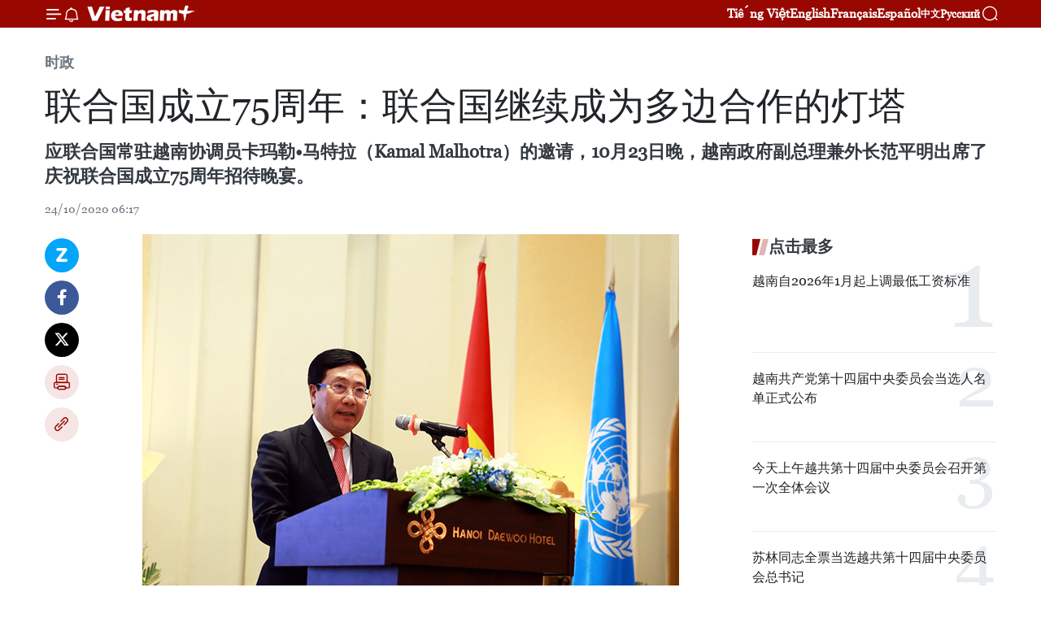

--- FILE ---
content_type: text/html;charset=utf-8
request_url: https://zh.vietnamplus.vn/article-post128950.vnp
body_size: 24802
content:
<!DOCTYPE html> <html lang="zh" class="cn"> <head> <title>联合国成立75周年：联合国继续成为多边合作的灯塔 | Vietnam+ (VietnamPlus)</title> <meta name="description" content="应联合国常驻越南协调员卡玛勒•马特拉（Kamal Malhotra）的邀请，10月23日晚，越南政府副总理兼外长范平明出席了庆祝联合国成立75周年招待晚宴。"/> <meta name="keywords" content="联合国,成立,75周年,多边合作,灯塔"/> <meta name="news_keywords" content="联合国,成立,75周年,多边合作,灯塔"/> <meta http-equiv="Content-Type" content="text/html; charset=utf-8" /> <meta http-equiv="X-UA-Compatible" content="IE=edge"/> <meta http-equiv="refresh" content="1800" /> <meta name="revisit-after" content="1 days" /> <meta name="viewport" content="width=device-width, initial-scale=1"> <meta http-equiv="content-language" content="vi" /> <meta name="format-detection" content="telephone=no"/> <meta name="format-detection" content="address=no"/> <meta name="apple-mobile-web-app-capable" content="yes"> <meta name="apple-mobile-web-app-status-bar-style" content="black"> <meta name="apple-mobile-web-app-title" content="Vietnam+ (VietnamPlus)"/> <meta name="referrer" content="no-referrer-when-downgrade"/> <link rel="shortcut icon" href="https://media.vietnamplus.vn/assets/web/styles/img/favicon.ico" type="image/x-icon" /> <link rel="preconnect" href="https://media.vietnamplus.vn"/> <link rel="dns-prefetch" href="https://media.vietnamplus.vn"/> <link rel="preconnect" href="//www.google-analytics.com" /> <link rel="preconnect" href="//www.googletagmanager.com" /> <link rel="preconnect" href="//stc.za.zaloapp.com" /> <link rel="preconnect" href="//fonts.googleapis.com" /> <link rel="preconnect" href="//pagead2.googlesyndication.com"/> <link rel="preconnect" href="//tpc.googlesyndication.com"/> <link rel="preconnect" href="//securepubads.g.doubleclick.net"/> <link rel="preconnect" href="//accounts.google.com"/> <link rel="preconnect" href="//adservice.google.com"/> <link rel="preconnect" href="//adservice.google.com.vn"/> <link rel="preconnect" href="//www.googletagservices.com"/> <link rel="preconnect" href="//partner.googleadservices.com"/> <link rel="preconnect" href="//tpc.googlesyndication.com"/> <link rel="preconnect" href="//za.zdn.vn"/> <link rel="preconnect" href="//sp.zalo.me"/> <link rel="preconnect" href="//connect.facebook.net"/> <link rel="preconnect" href="//www.facebook.com"/> <link rel="dns-prefetch" href="//www.google-analytics.com" /> <link rel="dns-prefetch" href="//www.googletagmanager.com" /> <link rel="dns-prefetch" href="//stc.za.zaloapp.com" /> <link rel="dns-prefetch" href="//fonts.googleapis.com" /> <link rel="dns-prefetch" href="//pagead2.googlesyndication.com"/> <link rel="dns-prefetch" href="//tpc.googlesyndication.com"/> <link rel="dns-prefetch" href="//securepubads.g.doubleclick.net"/> <link rel="dns-prefetch" href="//accounts.google.com"/> <link rel="dns-prefetch" href="//adservice.google.com"/> <link rel="dns-prefetch" href="//adservice.google.com.vn"/> <link rel="dns-prefetch" href="//www.googletagservices.com"/> <link rel="dns-prefetch" href="//partner.googleadservices.com"/> <link rel="dns-prefetch" href="//tpc.googlesyndication.com"/> <link rel="dns-prefetch" href="//za.zdn.vn"/> <link rel="dns-prefetch" href="//sp.zalo.me"/> <link rel="dns-prefetch" href="//connect.facebook.net"/> <link rel="dns-prefetch" href="//www.facebook.com"/> <link rel="dns-prefetch" href="//graph.facebook.com"/> <link rel="dns-prefetch" href="//static.xx.fbcdn.net"/> <link rel="dns-prefetch" href="//staticxx.facebook.com"/> <script> var cmsConfig = { domainDesktop: 'https://zh.vietnamplus.vn', domainMobile: 'https://zh.vietnamplus.vn', domainApi: 'https://zh-api.vietnamplus.vn', domainStatic: 'https://media.vietnamplus.vn', domainLog: 'https://zh-log.vietnamplus.vn', googleAnalytics: 'G\-6R6V6RSN83', siteId: 0, pageType: 1, objectId: 128950, adsZone: 371, allowAds: false, adsLazy: true, antiAdblock: true, }; if (window.location.protocol !== 'https:' && window.location.hostname.indexOf('vietnamplus.vn') !== -1) { window.location = 'https://' + window.location.hostname + window.location.pathname + window.location.hash; } var USER_AGENT=window.navigator&&(window.navigator.userAgent||window.navigator.vendor)||window.opera||"",IS_MOBILE=/Android|webOS|iPhone|iPod|BlackBerry|Windows Phone|IEMobile|Mobile Safari|Opera Mini/i.test(USER_AGENT),IS_REDIRECT=!1;function setCookie(e,o,i){var n=new Date,i=(n.setTime(n.getTime()+24*i*60*60*1e3),"expires="+n.toUTCString());document.cookie=e+"="+o+"; "+i+";path=/;"}function getCookie(e){var o=document.cookie.indexOf(e+"="),i=o+e.length+1;return!o&&e!==document.cookie.substring(0,e.length)||-1===o?null:(-1===(e=document.cookie.indexOf(";",i))&&(e=document.cookie.length),unescape(document.cookie.substring(i,e)))}IS_MOBILE&&getCookie("isDesktop")&&(setCookie("isDesktop",1,-1),window.location=window.location.pathname.replace(".amp", ".vnp")+window.location.search,IS_REDIRECT=!0); </script> <script> if(USER_AGENT && USER_AGENT.indexOf("facebot") <= 0 && USER_AGENT.indexOf("facebookexternalhit") <= 0) { var query = ''; var hash = ''; if (window.location.search) query = window.location.search; if (window.location.hash) hash = window.location.hash; var canonicalUrl = 'https://zh.vietnamplus.vn/article-post128950.vnp' + query + hash ; var curUrl = decodeURIComponent(window.location.href); if(!location.port && canonicalUrl.startsWith("http") && curUrl != canonicalUrl){ window.location.replace(canonicalUrl); } } </script> <meta property="fb:pages" content="120834779440" /> <meta property="fb:app_id" content="1960985707489919" /> <meta name="author" content="Vietnam+ (VietnamPlus)" /> <meta name="copyright" content="Copyright © 2026 by Vietnam+ (VietnamPlus)" /> <meta name="RATING" content="GENERAL" /> <meta name="GENERATOR" content="Vietnam+ (VietnamPlus)" /> <meta content="Vietnam+ (VietnamPlus)" itemprop="sourceOrganization" name="source"/> <meta content="news" itemprop="genre" name="medium"/> <meta name="robots" content="noarchive, max-image-preview:large, index, follow" /> <meta name="GOOGLEBOT" content="noarchive, max-image-preview:large, index, follow" /> <link rel="canonical" href="https://zh.vietnamplus.vn/article-post128950.vnp" /> <meta property="og:site_name" content="Vietnam+ (VietnamPlus)"/> <meta property="og:rich_attachment" content="true"/> <meta property="og:type" content="article"/> <meta property="og:url" content="https://zh.vietnamplus.vn/article-post128950.vnp"/> <meta property="og:image" content="https://mediazh.vietnamplus.vn/images/d64b6dba57756e92a2c312b3d69010b7bb668a337097d62dd472a7bc8c9cc946f4926de1b0b387a2abdb60ffe70c5b902f2b39c957a2e02aa86837a7838d76db/lhq231020.jpg"/> <meta property="og:image:width" content="1200"/> <meta property="og:image:height" content="630"/> <meta property="og:title" content="联合国成立75周年：联合国继续成为多边合作的灯塔"/> <meta property="og:description" content="应联合国常驻越南协调员卡玛勒•马特拉（Kamal Malhotra）的邀请，10月23日晚，越南政府副总理兼外长范平明出席了庆祝联合国成立75周年招待晚宴。"/> <meta name="twitter:card" value="summary"/> <meta name="twitter:url" content="https://zh.vietnamplus.vn/article-post128950.vnp"/> <meta name="twitter:title" content="联合国成立75周年：联合国继续成为多边合作的灯塔"/> <meta name="twitter:description" content="应联合国常驻越南协调员卡玛勒•马特拉（Kamal Malhotra）的邀请，10月23日晚，越南政府副总理兼外长范平明出席了庆祝联合国成立75周年招待晚宴。"/> <meta name="twitter:image" content="https://mediazh.vietnamplus.vn/images/d64b6dba57756e92a2c312b3d69010b7bb668a337097d62dd472a7bc8c9cc946f4926de1b0b387a2abdb60ffe70c5b902f2b39c957a2e02aa86837a7838d76db/lhq231020.jpg"/> <meta name="twitter:site" content="@Vietnam+ (VietnamPlus)"/> <meta name="twitter:creator" content="@Vietnam+ (VietnamPlus)"/> <meta property="article:publisher" content="https://www.facebook.com/VietnamPlus" /> <meta property="article:tag" content="联合国,成立,75周年,多边合作,灯塔"/> <meta property="article:section" content="时政" /> <meta property="article:published_time" content="2020-10-24T13:17:00+0700"/> <meta property="article:modified_time" content="2020-10-24T14:14:47+0700"/> <script type="application/ld+json"> { "@context": "http://schema.org", "@type": "Organization", "name": "Vietnam+ (VietnamPlus)", "url": "https://zh.vietnamplus.vn", "logo": "https://media.vietnamplus.vn/assets/web/styles/img/logo.png", "foundingDate": "2008", "founders": [ { "@type": "Person", "name": "Thông tấn xã Việt Nam (TTXVN)" } ], "address": [ { "@type": "PostalAddress", "streetAddress": "Số 05 Lý Thường Kiệt - Hà Nội - Việt Nam", "addressLocality": "Hà Nội City", "addressRegion": "Northeast", "postalCode": "100000", "addressCountry": "VNM" } ], "contactPoint": [ { "@type": "ContactPoint", "telephone": "+84-243-941-1349", "contactType": "customer service" }, { "@type": "ContactPoint", "telephone": "+84-243-941-1348", "contactType": "customer service" } ], "sameAs": [ "https://www.facebook.com/VietnamPlus", "https://www.tiktok.com/@vietnamplus", "https://twitter.com/vietnamplus", "https://www.youtube.com/c/BaoVietnamPlus" ] } </script> <script type="application/ld+json"> { "@context" : "https://schema.org", "@type" : "WebSite", "name": "Vietnam+ (VietnamPlus)", "url": "https://zh.vietnamplus.vn", "alternateName" : "Báo điện tử VIETNAMPLUS, Cơ quan của Thông tấn xã Việt Nam (TTXVN)", "potentialAction": { "@type": "SearchAction", "target": { "@type": "EntryPoint", "urlTemplate": "https://zh.vietnamplus.vn/search/?q={search_term_string}" }, "query-input": "required name=search_term_string" } } </script> <script type="application/ld+json"> { "@context":"http://schema.org", "@type":"BreadcrumbList", "itemListElement":[ { "@type":"ListItem", "position":1, "item":{ "@id":"https://zh.vietnamplus.vn/politics/", "name":"时政" } } ] } </script> <script type="application/ld+json"> { "@context": "http://schema.org", "@type": "NewsArticle", "mainEntityOfPage":{ "@type":"WebPage", "@id":"https://zh.vietnamplus.vn/article-post128950.vnp" }, "headline": "联合国成立75周年：联合国继续成为多边合作的灯塔", "description": "应联合国常驻越南协调员卡玛勒•马特拉（Kamal Malhotra）的邀请，10月23日晚，越南政府副总理兼外长范平明出席了庆祝联合国成立75周年招待晚宴。", "image": { "@type": "ImageObject", "url": "https://mediazh.vietnamplus.vn/images/d64b6dba57756e92a2c312b3d69010b7bb668a337097d62dd472a7bc8c9cc946f4926de1b0b387a2abdb60ffe70c5b902f2b39c957a2e02aa86837a7838d76db/lhq231020.jpg", "width" : 1200, "height" : 675 }, "datePublished": "2020-10-24T13:17:00+0700", "dateModified": "2020-10-24T14:14:47+0700", "author": { "@type": "Person", "name": "" }, "publisher": { "@type": "Organization", "name": "Vietnam+ (VietnamPlus)", "logo": { "@type": "ImageObject", "url": "https://media.vietnamplus.vn/assets/web/styles/img/logo.png" } } } </script> <link rel="preload" href="https://media.vietnamplus.vn/assets/web/styles/css/main.min-1.0.14.css" as="style"> <link rel="preload" href="https://media.vietnamplus.vn/assets/web/js/main.min-1.0.33.js" as="script"> <link rel="preload" href="https://media.vietnamplus.vn/assets/web/js/detail.min-1.0.15.js" as="script"> <link rel="preload" href="https://common.mcms.one/assets/styles/css/vietnamplus-1.0.0.css" as="style"> <link rel="stylesheet" href="https://common.mcms.one/assets/styles/css/vietnamplus-1.0.0.css"> <link id="cms-style" rel="stylesheet" href="https://media.vietnamplus.vn/assets/web/styles/css/main.min-1.0.14.css"> <script type="text/javascript"> var _metaOgUrl = 'https://zh.vietnamplus.vn/article-post128950.vnp'; var page_title = document.title; var tracked_url = window.location.pathname + window.location.search + window.location.hash; var cate_path = 'politics'; if (cate_path.length > 0) { tracked_url = "/" + cate_path + tracked_url; } </script> <script async="" src="https://www.googletagmanager.com/gtag/js?id=G-6R6V6RSN83"></script> <script> window.dataLayer = window.dataLayer || []; function gtag(){dataLayer.push(arguments);} gtag('js', new Date()); gtag('config', 'G-6R6V6RSN83', {page_path: tracked_url}); </script> <script>window.dataLayer = window.dataLayer || [];dataLayer.push({'pageCategory': '/politics'});</script> <script> window.dataLayer = window.dataLayer || []; dataLayer.push({ 'event': 'Pageview', 'articleId': '128950', 'articleTitle': '联合国成立75周年：联合国继续成为多边合作的灯塔', 'articleCategory': '时政', 'articleAlowAds': false, 'articleType': 'detail', 'articleTags': '联合国,成立,75周年,多边合作,灯塔', 'articlePublishDate': '2020-10-24T13:17:00+0700', 'articleThumbnail': 'https://mediazh.vietnamplus.vn/images/d64b6dba57756e92a2c312b3d69010b7bb668a337097d62dd472a7bc8c9cc946f4926de1b0b387a2abdb60ffe70c5b902f2b39c957a2e02aa86837a7838d76db/lhq231020.jpg', 'articleShortUrl': 'https://zh.vietnamplus.vn/article-post128950.vnp', 'articleFullUrl': 'https://zh.vietnamplus.vn/article-post128950.vnp', }); </script> <script type='text/javascript'> gtag('event', 'article_page',{ 'articleId': '128950', 'articleTitle': '联合国成立75周年：联合国继续成为多边合作的灯塔', 'articleCategory': '时政', 'articleAlowAds': false, 'articleType': 'detail', 'articleTags': '联合国,成立,75周年,多边合作,灯塔', 'articlePublishDate': '2020-10-24T13:17:00+0700', 'articleThumbnail': 'https://mediazh.vietnamplus.vn/images/d64b6dba57756e92a2c312b3d69010b7bb668a337097d62dd472a7bc8c9cc946f4926de1b0b387a2abdb60ffe70c5b902f2b39c957a2e02aa86837a7838d76db/lhq231020.jpg', 'articleShortUrl': 'https://zh.vietnamplus.vn/article-post128950.vnp', 'articleFullUrl': 'https://zh.vietnamplus.vn/article-post128950.vnp', }); </script> <script>(function(w,d,s,l,i){w[l]=w[l]||[];w[l].push({'gtm.start': new Date().getTime(),event:'gtm.js'});var f=d.getElementsByTagName(s)[0], j=d.createElement(s),dl=l!='dataLayer'?'&l='+l:'';j.async=true;j.src= 'https://www.googletagmanager.com/gtm.js?id='+i+dl;f.parentNode.insertBefore(j,f); })(window,document,'script','dataLayer','GTM-5WM58F3N');</script> <script type="text/javascript"> !function(){"use strict";function e(e){var t=!(arguments.length>1&&void 0!==arguments[1])||arguments[1],c=document.createElement("script");c.src=e,t?c.type="module":(c.async=!0,c.type="text/javascript",c.setAttribute("nomodule",""));var n=document.getElementsByTagName("script")[0];n.parentNode.insertBefore(c,n)}!function(t,c){!function(t,c,n){var a,o,r;n.accountId=c,null!==(a=t.marfeel)&&void 0!==a||(t.marfeel={}),null!==(o=(r=t.marfeel).cmd)&&void 0!==o||(r.cmd=[]),t.marfeel.config=n;var i="https://sdk.mrf.io/statics";e("".concat(i,"/marfeel-sdk.js?id=").concat(c),!0),e("".concat(i,"/marfeel-sdk.es5.js?id=").concat(c),!1)}(t,c,arguments.length>2&&void 0!==arguments[2]?arguments[2]:{})}(window,2272,{} )}(); </script> <script async src="https://sp.zalo.me/plugins/sdk.js"></script> </head> <body class="detail-page"> <div id="sdaWeb_SdaMasthead" class="rennab rennab-top" data-platform="1" data-position="Web_SdaMasthead"> </div> <header class=" site-header"> <div class="sticky"> <div class="container"> <i class="ic-menu"></i> <i class="ic-bell"></i> <div id="header-news" class="pick-news hidden" data-source="header-latest-news"></div> <a class="small-logo" href="/" title="Vietnam+ (VietnamPlus)">Vietnam+ (VietnamPlus)</a> <ul class="menu"> <li> <a href="https://www.vietnamplus.vn" title="Tiếng Việt" target="_blank">Tiếng Việt</a> </li> <li> <a href="https://en.vietnamplus.vn" title="English" target="_blank" rel="nofollow">English</a> </li> <li> <a href="https://fr.vietnamplus.vn" title="Français" target="_blank" rel="nofollow">Français</a> </li> <li> <a href="https://es.vietnamplus.vn" title="Español" target="_blank" rel="nofollow">Español</a> </li> <li> <a href="https://zh.vietnamplus.vn" title="中文" target="_blank" rel="nofollow">中文</a> </li> <li> <a href="https://ru.vietnamplus.vn" title="Русский" target="_blank" rel="nofollow">Русский</a> </li> </ul> <div class="search-wrapper"> <i class="ic-search"></i> <input type="text" class="search txtsearch" placeholder="关键词"> </div> </div> </div> </header> <div class="site-body"> <div id="sdaWeb_SdaBackground" class="rennab " data-platform="1" data-position="Web_SdaBackground"> </div> <div class="container"> <div class="breadcrumb breadcrumb-detail"> <h2 class="main"> <a href="https://zh.vietnamplus.vn/politics/" title="时政" class="active">时政</a> </h2> </div> <div id="sdaWeb_SdaTop" class="rennab " data-platform="1" data-position="Web_SdaTop"> </div> <div class="article"> <h1 class="article__title cms-title "> 联合国成立75周年：联合国继续成为多边合作的灯塔 </h1> <div class="article__sapo cms-desc"> 应联合国常驻越南协调员卡玛勒•马特拉（Kamal Malhotra）的邀请，10月23日晚，越南政府副总理兼外长范平明出席了庆祝联合国成立75周年招待晚宴。 </div> <div id="sdaWeb_SdaArticleAfterSapo" class="rennab " data-platform="1" data-position="Web_SdaArticleAfterSapo"> </div> <div class="article__meta"> <time class="time" datetime="2020-10-24T13:17:00+0700" data-time="1603520220" data-friendly="false">2020年10月24日星期六 13:17</time> <meta class="cms-date" itemprop="datePublished" content="2020-10-24T13:17:00+0700"> </div> <div class="col"> <div class="main-col content-col"> <div class="article__body zce-content-body cms-body" itemprop="articleBody"> <div class="social-pin sticky article__social"> <a href="javascript:void(0);" class="zl zalo-share-button" title="Zalo" data-href="https://zh.vietnamplus.vn/article-post128950.vnp" data-oaid="4486284411240520426" data-layout="1" data-color="blue" data-customize="true">Zalo</a> <a href="javascript:void(0);" class="item fb" data-href="https://zh.vietnamplus.vn/article-post128950.vnp" data-rel="facebook" title="Facebook">Facebook</a> <a href="javascript:void(0);" class="item tw" data-href="https://zh.vietnamplus.vn/article-post128950.vnp" data-rel="twitter" title="Twitter">Twitter</a> <a href="javascript:void(0);" class="bookmark sendbookmark hidden" onclick="ME.sendBookmark(this, 128950);" data-id="128950" title="收藏">收藏</a> <a href="javascript:void(0);" class="print sendprint" title="Print" data-href="/print-128950.html">打印</a> <a href="javascript:void(0);" class="item link" data-href="https://zh.vietnamplus.vn/article-post128950.vnp" data-rel="copy" title="Copy link">Copy link</a> </div> <div class="ExternalClassEC73DACE16E9483EBCD7CBBF7C767399"> <div class="article-photo"> <a href="/Uploaded_ZH/sxtt/2020_10_24/lhq231020.jpg" rel="nofollow" target="_blank"><img alt="联合国成立75周年：联合国继续成为多边合作的灯塔 ảnh 1" src="[data-uri]" class="lazyload cms-photo" data-large-src="https://mediazh.vietnamplus.vn/images/0270f1f1e01d9af365452aa5421fef27c525cb92c9650d7e24223ce43bc0faa9f823ea4be227ab1c0091464d893171fbe5dda25bf0369befcda5ca44bb39fc4b/lhq231020.jpg" data-src="https://mediazh.vietnamplus.vn/images/96ffd5bee16f5c3e10e13684daa7101a9252bf152366a6c19f7b592f053627e62b47a7ce836eec2d0d4ffce84869ffad/lhq231020.jpg" title="联合国成立75周年：联合国继续成为多边合作的灯塔 ảnh 1"></a><span>越南政府副总理兼外长范平明发表讲话。图自越通社</span> </div> <br> 越通社河内——应联合国常驻越南协调员卡玛勒•马特拉（KamalMalhotra）的邀请，10月23日晚，越南政府副总理兼外长范平明出席了庆祝联合国成立75周年招待晚宴。 <br> <br> 卡玛勒•马特拉代表联合国常驻越各代表机构盘点了联合国在75年发展历程中所取得的主要成就；高度评价越南-联合国合作关系40年来所取得的显著成果以及越南在2020-2021年任期联合国安理会非常任理事国与2020年东盟轮值主席国岗位上的作用和地位。 <br> <br> 卡玛勒•马特拉认为，越南已有效遏制新冠肺炎疫情扩散蔓延，10多年来在国家层次上促进联合国改组方面领先全球。今后，联合国驻越各代表机构将继续研究并为助推越南未来阶段经济社会发展提供咨询意见。 <br> <br> 越南政府副总理兼外长范平明对联合国75年来为世界和平维护、安全保障、合作发展、人权保护等领域做出不懈努力给予高度评价。 <br> <br> 联合国下属机构在每个越南人民心中具有重要的位置，因为其在越南此前战后重建以及当今革新创新、国家工业化与现代化过程中给予有效的帮助和鼓励。这些机构对加强妇女权益保护与儿童保护、解决就业问题、制度建设、加强医疗卫生体系建设、推进农业现代化以及目前中部灾后重建等其他经济社会产业做出了巨大贡献。 <br> <br> 范平明重申了越南在联合国扮演核心作用的前提下刚强践行多边主义的承诺；强调越南在联合国安理会上对世界和平维护与安全保障工作所作出的贡献，在联合国发展系统改革中的巨大努力及其在联合国维和行动中的大力参与等。
</div>
<div class="ExternalClassEC73DACE16E9483EBCD7CBBF7C767399"> 范平明透露，作为2020年东盟轮值主席国，越南正努力推进东盟-联合国在应对新冠肺炎疫情影响等方面合作迈上更高台阶。 <br> <br> 范平明强调，目前应抓紧时间在符合越南优先发展事项以及利用联合国各直属机构竞争优势基础上为2022-2026年阶段越南-联合国共同战略计划制定工作做出准备。 <br> <br> 范平明相信，联合国将继续成为多边合作的灯塔、全球和平与发展倡议的孵化器；同时强调越南高度重视与联合国的关系，希望越南与联合国之间的合作取得更多务实成果。（完）
</div> <div class="article__source"> <div class="source"> <span class="name">越通社</span> </div> </div> <div id="sdaWeb_SdaArticleAfterBody" class="rennab " data-platform="1" data-position="Web_SdaArticleAfterBody"> </div> </div> <div class="article__tag"> <a class="active" href="https://zh.vietnamplus.vn/tag/联合国-tag401.vnp" title="联合国">#联合国</a> <a class="active" href="https://zh.vietnamplus.vn/tag/成立-tag12458.vnp" title="成立">#成立</a> <a class="" href="https://zh.vietnamplus.vn/tag/75周年-tag14945.vnp" title="75周年">#75周年</a> <a class="" href="https://zh.vietnamplus.vn/tag/多边合作-tag6700.vnp" title="多边合作">#多边合作</a> <a class="" href="https://zh.vietnamplus.vn/tag/灯塔-tag2769.vnp" title="灯塔">#灯塔</a> <a class="link" href="https://zh.vietnamplus.vn/region/rg/620.vnp" title="越南"><i class="ic-location"></i> 越南</a> </div> <div id="sdaWeb_SdaArticleAfterTag" class="rennab " data-platform="1" data-position="Web_SdaArticleAfterTag"> </div> <div class="wrap-social"> <div class="social-pin article__social"> <a href="javascript:void(0);" class="zl zalo-share-button" title="Zalo" data-href="https://zh.vietnamplus.vn/article-post128950.vnp" data-oaid="4486284411240520426" data-layout="1" data-color="blue" data-customize="true">Zalo</a> <a href="javascript:void(0);" class="item fb" data-href="https://zh.vietnamplus.vn/article-post128950.vnp" data-rel="facebook" title="Facebook">Facebook</a> <a href="javascript:void(0);" class="item tw" data-href="https://zh.vietnamplus.vn/article-post128950.vnp" data-rel="twitter" title="Twitter">Twitter</a> <a href="javascript:void(0);" class="bookmark sendbookmark hidden" onclick="ME.sendBookmark(this, 128950);" data-id="128950" title="收藏">收藏</a> <a href="javascript:void(0);" class="print sendprint" title="Print" data-href="/print-128950.html">打印</a> <a href="javascript:void(0);" class="item link" data-href="https://zh.vietnamplus.vn/article-post128950.vnp" data-rel="copy" title="Copy link">Copy link</a> </div> <a href="https://news.google.com/publications/CAAqBwgKMN-18wowlLWFAw?hl=vi&gl=VN&ceid=VN%3Avi" class="google-news" target="_blank" title="Google News">关注 VietnamPlus</a> </div> <div id="sdaWeb_SdaArticleAfterBody1" class="rennab " data-platform="1" data-position="Web_SdaArticleAfterBody1"> </div> <div id="sdaWeb_SdaArticleAfterBody2" class="rennab " data-platform="1" data-position="Web_SdaArticleAfterBody2"> </div> <div class="box-related-news"> <h3 class="box-heading"> <span class="title">相关新闻</span> </h3> <div class="box-content" data-source="related-news"> <article class="story"> <figure class="story__thumb"> <a class="cms-link" href="https://zh.vietnamplus.vn/article-post125228.vnp" title="越南高层领导人将以讲话录像方式参与第75届联大辩论和系列高级别会议"> <img class="lazyload" src="[data-uri]" data-src="https://mediazh.vietnamplus.vn/images/6a207130380a6995adc232b70938d3a79fa254afb67f812458f2e3e4de6910c6ab9ba9e982bda3da92da80070b65c9f8e0a1061b7e30e7ffdded96c96038dadba0942a9a568fc9b0ca3257ded2e32d14/1709_nguyen_phu_trong.jpg.webp" data-srcset="https://mediazh.vietnamplus.vn/images/6a207130380a6995adc232b70938d3a79fa254afb67f812458f2e3e4de6910c6ab9ba9e982bda3da92da80070b65c9f8e0a1061b7e30e7ffdded96c96038dadba0942a9a568fc9b0ca3257ded2e32d14/1709_nguyen_phu_trong.jpg.webp 1x, https://mediazh.vietnamplus.vn/images/c0b508db472e6bb0e68a748ea188e0689fa254afb67f812458f2e3e4de6910c6ab9ba9e982bda3da92da80070b65c9f8e0a1061b7e30e7ffdded96c96038dadba0942a9a568fc9b0ca3257ded2e32d14/1709_nguyen_phu_trong.jpg.webp 2x" alt="越南高层领导人将以讲话录像方式参与第75届联大辩论和系列高级别会议"> <noscript><img src="https://mediazh.vietnamplus.vn/images/6a207130380a6995adc232b70938d3a79fa254afb67f812458f2e3e4de6910c6ab9ba9e982bda3da92da80070b65c9f8e0a1061b7e30e7ffdded96c96038dadba0942a9a568fc9b0ca3257ded2e32d14/1709_nguyen_phu_trong.jpg.webp" srcset="https://mediazh.vietnamplus.vn/images/6a207130380a6995adc232b70938d3a79fa254afb67f812458f2e3e4de6910c6ab9ba9e982bda3da92da80070b65c9f8e0a1061b7e30e7ffdded96c96038dadba0942a9a568fc9b0ca3257ded2e32d14/1709_nguyen_phu_trong.jpg.webp 1x, https://mediazh.vietnamplus.vn/images/c0b508db472e6bb0e68a748ea188e0689fa254afb67f812458f2e3e4de6910c6ab9ba9e982bda3da92da80070b65c9f8e0a1061b7e30e7ffdded96c96038dadba0942a9a568fc9b0ca3257ded2e32d14/1709_nguyen_phu_trong.jpg.webp 2x" alt="越南高层领导人将以讲话录像方式参与第75届联大辩论和系列高级别会议" class="image-fallback"></noscript> </a> </figure> <h2 class="story__heading" data-tracking="125228"> <a class=" cms-link" href="https://zh.vietnamplus.vn/article-post125228.vnp" title="越南高层领导人将以讲话录像方式参与第75届联大辩论和系列高级别会议"> 越南高层领导人将以讲话录像方式参与第75届联大辩论和系列高级别会议 </a> </h2> <time class="time" datetime="2020-09-17T18:30:00+0700" data-time="1600342200"> 17/09/2020 18:30 </time> <div class="story__summary story__shorten"> 9月17日下午，越南外交部发言人黎氏秋姮在外交部例行新闻发布会上表示，第75届联合国大会一般性辩论和其他高级别会议将于9月21日至10月2日以线上和线下结合的方式在美国纽约联合国总部举行。越南领导人将以提交讲话录像的方式参与。 </div> </article> <article class="story"> <figure class="story__thumb"> <a class="cms-link" href="https://zh.vietnamplus.vn/article-post127371.vnp" title="推进多边主义、加强为国际事务做出贡献"> <img class="lazyload" src="[data-uri]" data-src="https://mediazh.vietnamplus.vn/images/6a207130380a6995adc232b70938d3a79fa254afb67f812458f2e3e4de6910c688622d45d8e9820c632eb20be30d787c5c9037d82d5a593d51683a78c89f4eb2d71c044191b7ec08860b7f0570dffc39/image560x340cropped_336.jpg.webp" data-srcset="https://mediazh.vietnamplus.vn/images/6a207130380a6995adc232b70938d3a79fa254afb67f812458f2e3e4de6910c688622d45d8e9820c632eb20be30d787c5c9037d82d5a593d51683a78c89f4eb2d71c044191b7ec08860b7f0570dffc39/image560x340cropped_336.jpg.webp 1x, https://mediazh.vietnamplus.vn/images/c0b508db472e6bb0e68a748ea188e0689fa254afb67f812458f2e3e4de6910c688622d45d8e9820c632eb20be30d787c5c9037d82d5a593d51683a78c89f4eb2d71c044191b7ec08860b7f0570dffc39/image560x340cropped_336.jpg.webp 2x" alt="推进多边主义、加强为国际事务做出贡献"> <noscript><img src="https://mediazh.vietnamplus.vn/images/6a207130380a6995adc232b70938d3a79fa254afb67f812458f2e3e4de6910c688622d45d8e9820c632eb20be30d787c5c9037d82d5a593d51683a78c89f4eb2d71c044191b7ec08860b7f0570dffc39/image560x340cropped_336.jpg.webp" srcset="https://mediazh.vietnamplus.vn/images/6a207130380a6995adc232b70938d3a79fa254afb67f812458f2e3e4de6910c688622d45d8e9820c632eb20be30d787c5c9037d82d5a593d51683a78c89f4eb2d71c044191b7ec08860b7f0570dffc39/image560x340cropped_336.jpg.webp 1x, https://mediazh.vietnamplus.vn/images/c0b508db472e6bb0e68a748ea188e0689fa254afb67f812458f2e3e4de6910c688622d45d8e9820c632eb20be30d787c5c9037d82d5a593d51683a78c89f4eb2d71c044191b7ec08860b7f0570dffc39/image560x340cropped_336.jpg.webp 2x" alt="推进多边主义、加强为国际事务做出贡献" class="image-fallback"></noscript> </a> </figure> <h2 class="story__heading" data-tracking="127371"> <a class=" cms-link" href="https://zh.vietnamplus.vn/article-post127371.vnp" title="推进多边主义、加强为国际事务做出贡献"> 推进多边主义、加强为国际事务做出贡献 </a> </h2> <time class="time" datetime="2020-09-21T16:42:00+0700" data-time="1600681320"> 21/09/2020 16:42 </time> <div class="story__summary story__shorten"> 第75届联合国大会高级别周以在线及直接形式从9月21日至10月2日在美国纽约联合国总部举行。 </div> </article> <article class="story"> <figure class="story__thumb"> <a class="cms-link" href="https://zh.vietnamplus.vn/article-post127397.vnp" title="阮春福以提交讲话录像的方式参与第75届联大一般性辩论和系列高级别会议"> <img class="lazyload" src="[data-uri]" data-src="https://mediazh.vietnamplus.vn/images/[base64]/vna_potal_thong_diep_cua_thu_tuong_nguyen_xuan_phuc_tai_phien_hop_cap_cao_ky_niem_75_nam_thanh_lap_lien_hop_quoc_5027797.jpg.webp" data-srcset="https://mediazh.vietnamplus.vn/images/[base64]/vna_potal_thong_diep_cua_thu_tuong_nguyen_xuan_phuc_tai_phien_hop_cap_cao_ky_niem_75_nam_thanh_lap_lien_hop_quoc_5027797.jpg.webp 1x, https://mediazh.vietnamplus.vn/images/[base64]/vna_potal_thong_diep_cua_thu_tuong_nguyen_xuan_phuc_tai_phien_hop_cap_cao_ky_niem_75_nam_thanh_lap_lien_hop_quoc_5027797.jpg.webp 2x" alt="阮春福以提交讲话录像的方式参与第75届联大一般性辩论和系列高级别会议"> <noscript><img src="https://mediazh.vietnamplus.vn/images/[base64]/vna_potal_thong_diep_cua_thu_tuong_nguyen_xuan_phuc_tai_phien_hop_cap_cao_ky_niem_75_nam_thanh_lap_lien_hop_quoc_5027797.jpg.webp" srcset="https://mediazh.vietnamplus.vn/images/[base64]/vna_potal_thong_diep_cua_thu_tuong_nguyen_xuan_phuc_tai_phien_hop_cap_cao_ky_niem_75_nam_thanh_lap_lien_hop_quoc_5027797.jpg.webp 1x, https://mediazh.vietnamplus.vn/images/[base64]/vna_potal_thong_diep_cua_thu_tuong_nguyen_xuan_phuc_tai_phien_hop_cap_cao_ky_niem_75_nam_thanh_lap_lien_hop_quoc_5027797.jpg.webp 2x" alt="阮春福以提交讲话录像的方式参与第75届联大一般性辩论和系列高级别会议" class="image-fallback"></noscript> </a> </figure> <h2 class="story__heading" data-tracking="127397"> <a class=" cms-link" href="https://zh.vietnamplus.vn/article-post127397.vnp" title="阮春福以提交讲话录像的方式参与第75届联大一般性辩论和系列高级别会议"> 阮春福以提交讲话录像的方式参与第75届联大一般性辩论和系列高级别会议 </a> </h2> <time class="time" datetime="2020-09-22T10:26:00+0700" data-time="1600745160"> 22/09/2020 10:26 </time> <div class="story__summary story__shorten"> 在第75届联大一般性辩论框架内的联合国成立75周年纪念高级峰会9月21日召开，137个国家高层领导和联合国33个成员国部长与会。 </div> </article> <article class="story"> <figure class="story__thumb"> <a class="cms-link" href="https://zh.vietnamplus.vn/article-post127464.vnp" title="联合国大会第75届会议：新加坡呼吁促进多边体制改革的合作"> <img class="lazyload" src="[data-uri]" data-src="https://mediazh.vietnamplus.vn/images/6a207130380a6995adc232b70938d3a79fa254afb67f812458f2e3e4de6910c6dca146894e3be6e7b68e5b5d910b2fc0654f5d3ab792ae04120f95e878e7f126e5dda25bf0369befcda5ca44bb39fc4b/lyhienlong220920.jpg.webp" data-srcset="https://mediazh.vietnamplus.vn/images/6a207130380a6995adc232b70938d3a79fa254afb67f812458f2e3e4de6910c6dca146894e3be6e7b68e5b5d910b2fc0654f5d3ab792ae04120f95e878e7f126e5dda25bf0369befcda5ca44bb39fc4b/lyhienlong220920.jpg.webp 1x, https://mediazh.vietnamplus.vn/images/c0b508db472e6bb0e68a748ea188e0689fa254afb67f812458f2e3e4de6910c6dca146894e3be6e7b68e5b5d910b2fc0654f5d3ab792ae04120f95e878e7f126e5dda25bf0369befcda5ca44bb39fc4b/lyhienlong220920.jpg.webp 2x" alt="联合国大会第75届会议：新加坡呼吁促进多边体制改革的合作"> <noscript><img src="https://mediazh.vietnamplus.vn/images/6a207130380a6995adc232b70938d3a79fa254afb67f812458f2e3e4de6910c6dca146894e3be6e7b68e5b5d910b2fc0654f5d3ab792ae04120f95e878e7f126e5dda25bf0369befcda5ca44bb39fc4b/lyhienlong220920.jpg.webp" srcset="https://mediazh.vietnamplus.vn/images/6a207130380a6995adc232b70938d3a79fa254afb67f812458f2e3e4de6910c6dca146894e3be6e7b68e5b5d910b2fc0654f5d3ab792ae04120f95e878e7f126e5dda25bf0369befcda5ca44bb39fc4b/lyhienlong220920.jpg.webp 1x, https://mediazh.vietnamplus.vn/images/c0b508db472e6bb0e68a748ea188e0689fa254afb67f812458f2e3e4de6910c6dca146894e3be6e7b68e5b5d910b2fc0654f5d3ab792ae04120f95e878e7f126e5dda25bf0369befcda5ca44bb39fc4b/lyhienlong220920.jpg.webp 2x" alt="联合国大会第75届会议：新加坡呼吁促进多边体制改革的合作" class="image-fallback"></noscript> </a> </figure> <h2 class="story__heading" data-tracking="127464"> <a class=" cms-link" href="https://zh.vietnamplus.vn/article-post127464.vnp" title="联合国大会第75届会议：新加坡呼吁促进多边体制改革的合作"> 联合国大会第75届会议：新加坡呼吁促进多边体制改革的合作 </a> </h2> <time class="time" datetime="2020-09-23T14:24:00+0700" data-time="1600845840"> 23/09/2020 14:24 </time> <div class="story__summary story__shorten"> 新加坡总理李显龙在9月22日新加坡总理李显龙透过预先录制的视频在一场纪念联合国成立75周年的高级别会议中发表讲话，呼吁各国努力创造就业和促进包括联合国在内的多边机制改革。 </div> </article> <article class="story"> <figure class="story__thumb"> <a class="cms-link" href="https://zh.vietnamplus.vn/article-post127554.vnp" title="越共中央总书记、国家主席阮富仲以提交讲话录像方式参与第75届联大一般性辩论"> <img class="lazyload" src="[data-uri]" data-src="https://mediazh.vietnamplus.vn/images/[base64]/vna_potal_tong_bi_thu_chu_tich_nuoc_nguyen_phu_trong_gui_thong_diep_toi_phien_thao_luan_chung_cap_cao_khoa_75_dai_hoi_dong_lien_hop_quoc_094813295_5033098.jpg.webp" data-srcset="https://mediazh.vietnamplus.vn/images/[base64]/vna_potal_tong_bi_thu_chu_tich_nuoc_nguyen_phu_trong_gui_thong_diep_toi_phien_thao_luan_chung_cap_cao_khoa_75_dai_hoi_dong_lien_hop_quoc_094813295_5033098.jpg.webp 1x, https://mediazh.vietnamplus.vn/images/[base64]/vna_potal_tong_bi_thu_chu_tich_nuoc_nguyen_phu_trong_gui_thong_diep_toi_phien_thao_luan_chung_cap_cao_khoa_75_dai_hoi_dong_lien_hop_quoc_094813295_5033098.jpg.webp 2x" alt="越共中央总书记、国家主席阮富仲以提交讲话录像方式参与第75届联大一般性辩论"> <noscript><img src="https://mediazh.vietnamplus.vn/images/[base64]/vna_potal_tong_bi_thu_chu_tich_nuoc_nguyen_phu_trong_gui_thong_diep_toi_phien_thao_luan_chung_cap_cao_khoa_75_dai_hoi_dong_lien_hop_quoc_094813295_5033098.jpg.webp" srcset="https://mediazh.vietnamplus.vn/images/[base64]/vna_potal_tong_bi_thu_chu_tich_nuoc_nguyen_phu_trong_gui_thong_diep_toi_phien_thao_luan_chung_cap_cao_khoa_75_dai_hoi_dong_lien_hop_quoc_094813295_5033098.jpg.webp 1x, https://mediazh.vietnamplus.vn/images/[base64]/vna_potal_tong_bi_thu_chu_tich_nuoc_nguyen_phu_trong_gui_thong_diep_toi_phien_thao_luan_chung_cap_cao_khoa_75_dai_hoi_dong_lien_hop_quoc_094813295_5033098.jpg.webp 2x" alt="越共中央总书记、国家主席阮富仲以提交讲话录像方式参与第75届联大一般性辩论" class="image-fallback"></noscript> </a> </figure> <h2 class="story__heading" data-tracking="127554"> <a class=" cms-link" href="https://zh.vietnamplus.vn/article-post127554.vnp" title="越共中央总书记、国家主席阮富仲以提交讲话录像方式参与第75届联大一般性辩论"> 越共中央总书记、国家主席阮富仲以提交讲话录像方式参与第75届联大一般性辩论 </a> </h2> <time class="time" datetime="2020-09-25T10:04:00+0700" data-time="1601003040"> 25/09/2020 10:04 </time> <div class="story__summary story__shorten"> 从9月22日至29日在美国纽约举行的第75届联大一般性辩论期间，越南时间9月25日，越共中央总书记、国家主席阮富仲以提交讲话录像方式在第75届联大一般性辩论上发表重要讲话。 </div> </article> <article class="story"> <figure class="story__thumb"> <a class="cms-link" href="https://zh.vietnamplus.vn/article-post127656.vnp" title="越通社评选一周要闻回顾（2020.9.21—2020.9.28）"> <img class="lazyload" src="[data-uri]" data-src="https://mediazh.vietnamplus.vn/images/[base64]/vna_potal_tong_bi_thu_chu_tich_nuoc_nguyen_phu_trong_gui_thong_diep_toi_phien_thao_luan_chung_cap_cao_khoa_75_dai_hoi_dong_lien_hop_quoc_094813295_5033098.jpg.webp" data-srcset="https://mediazh.vietnamplus.vn/images/[base64]/vna_potal_tong_bi_thu_chu_tich_nuoc_nguyen_phu_trong_gui_thong_diep_toi_phien_thao_luan_chung_cap_cao_khoa_75_dai_hoi_dong_lien_hop_quoc_094813295_5033098.jpg.webp 1x, https://mediazh.vietnamplus.vn/images/[base64]/vna_potal_tong_bi_thu_chu_tich_nuoc_nguyen_phu_trong_gui_thong_diep_toi_phien_thao_luan_chung_cap_cao_khoa_75_dai_hoi_dong_lien_hop_quoc_094813295_5033098.jpg.webp 2x" alt="越通社评选一周要闻回顾（2020.9.21—2020.9.28）"> <noscript><img src="https://mediazh.vietnamplus.vn/images/[base64]/vna_potal_tong_bi_thu_chu_tich_nuoc_nguyen_phu_trong_gui_thong_diep_toi_phien_thao_luan_chung_cap_cao_khoa_75_dai_hoi_dong_lien_hop_quoc_094813295_5033098.jpg.webp" srcset="https://mediazh.vietnamplus.vn/images/[base64]/vna_potal_tong_bi_thu_chu_tich_nuoc_nguyen_phu_trong_gui_thong_diep_toi_phien_thao_luan_chung_cap_cao_khoa_75_dai_hoi_dong_lien_hop_quoc_094813295_5033098.jpg.webp 1x, https://mediazh.vietnamplus.vn/images/[base64]/vna_potal_tong_bi_thu_chu_tich_nuoc_nguyen_phu_trong_gui_thong_diep_toi_phien_thao_luan_chung_cap_cao_khoa_75_dai_hoi_dong_lien_hop_quoc_094813295_5033098.jpg.webp 2x" alt="越通社评选一周要闻回顾（2020.9.21—2020.9.28）" class="image-fallback"></noscript> </a> </figure> <h2 class="story__heading" data-tracking="127656"> <a class=" cms-link" href="https://zh.vietnamplus.vn/article-post127656.vnp" title="越通社评选一周要闻回顾（2020.9.21—2020.9.28）"> 越通社评选一周要闻回顾（2020.9.21—2020.9.28） </a> </h2> <time class="time" datetime="2020-09-28T09:19:00+0700" data-time="1601259540"> 28/09/2020 09:19 </time> <div class="story__summary story__shorten"> 阮富仲、阮春福以提交讲话录像方式参与第75届联大；越南出席第20届东盟打击跨国犯罪高官会议；越南各家航空公司重新开放多条境内外航线；全国各地纷纷举行党的代表大会 </div> </article> <article class="story"> <figure class="story__thumb"> <a class="cms-link" href="https://zh.vietnamplus.vn/article-post128495.vnp" title="“我们想要的未来”UN75摄影大赛颁奖典礼在河内举行"> <img class="lazyload" src="[data-uri]" data-src="https://mediazh.vietnamplus.vn/images/6a207130380a6995adc232b70938d3a79fa254afb67f812458f2e3e4de6910c6432bce589622b292e53645e8fbe8ee0b9a1418355a2b3f7bdbb6d4468e12f5c7/un1.jpg.webp" data-srcset="https://mediazh.vietnamplus.vn/images/6a207130380a6995adc232b70938d3a79fa254afb67f812458f2e3e4de6910c6432bce589622b292e53645e8fbe8ee0b9a1418355a2b3f7bdbb6d4468e12f5c7/un1.jpg.webp 1x, https://mediazh.vietnamplus.vn/images/c0b508db472e6bb0e68a748ea188e0689fa254afb67f812458f2e3e4de6910c6432bce589622b292e53645e8fbe8ee0b9a1418355a2b3f7bdbb6d4468e12f5c7/un1.jpg.webp 2x" alt="“我们想要的未来”UN75摄影大赛颁奖典礼在河内举行"> <noscript><img src="https://mediazh.vietnamplus.vn/images/6a207130380a6995adc232b70938d3a79fa254afb67f812458f2e3e4de6910c6432bce589622b292e53645e8fbe8ee0b9a1418355a2b3f7bdbb6d4468e12f5c7/un1.jpg.webp" srcset="https://mediazh.vietnamplus.vn/images/6a207130380a6995adc232b70938d3a79fa254afb67f812458f2e3e4de6910c6432bce589622b292e53645e8fbe8ee0b9a1418355a2b3f7bdbb6d4468e12f5c7/un1.jpg.webp 1x, https://mediazh.vietnamplus.vn/images/c0b508db472e6bb0e68a748ea188e0689fa254afb67f812458f2e3e4de6910c6432bce589622b292e53645e8fbe8ee0b9a1418355a2b3f7bdbb6d4468e12f5c7/un1.jpg.webp 2x" alt="“我们想要的未来”UN75摄影大赛颁奖典礼在河内举行" class="image-fallback"></noscript> </a> </figure> <h2 class="story__heading" data-tracking="128495"> <a class=" cms-link" href="https://zh.vietnamplus.vn/article-post128495.vnp" title="“我们想要的未来”UN75摄影大赛颁奖典礼在河内举行"> “我们想要的未来”UN75摄影大赛颁奖典礼在河内举行 </a> </h2> <time class="time" datetime="2020-10-15T14:46:00+0700" data-time="1602747960"> 15/10/2020 14:46 </time> <div class="story__summary story__shorten"> 联合国驻越南办事处10月14日下午在越南妇女博物馆举行“我们想要的未来”UN75摄影大赛颁奖典礼暨作品展览开幕式。 </div> </article> </div> </div> <div id="sdaWeb_SdaArticleAfterRelated" class="rennab " data-platform="1" data-position="Web_SdaArticleAfterRelated"> </div> <div class="timeline secondary"> <h3 class="box-heading"> <a href="https://zh.vietnamplus.vn/politics/" title="时政" class="title"> 更多 </a> </h3> <div class="box-content content-list" data-source="recommendation-371"> <article class="story" data-id="255591"> <figure class="story__thumb"> <a class="cms-link" href="https://zh.vietnamplus.vn/article-post255591.vnp" title="越共十四大：为越南在不确定的国际环境中实现稳定发展提供了关键支撑"> <img class="lazyload" src="[data-uri]" data-src="https://mediazh.vietnamplus.vn/images/[base64]/dai-hoi-xiv-cua-dang-bau-ban-chap-hanh-trung-uong-khoa-xiv-8546197.jpg.webp" data-srcset="https://mediazh.vietnamplus.vn/images/[base64]/dai-hoi-xiv-cua-dang-bau-ban-chap-hanh-trung-uong-khoa-xiv-8546197.jpg.webp 1x, https://mediazh.vietnamplus.vn/images/[base64]/dai-hoi-xiv-cua-dang-bau-ban-chap-hanh-trung-uong-khoa-xiv-8546197.jpg.webp 2x" alt="各位代表表决通过了越共第十四届中央委员会委员人数。图自越通社"> <noscript><img src="https://mediazh.vietnamplus.vn/images/[base64]/dai-hoi-xiv-cua-dang-bau-ban-chap-hanh-trung-uong-khoa-xiv-8546197.jpg.webp" srcset="https://mediazh.vietnamplus.vn/images/[base64]/dai-hoi-xiv-cua-dang-bau-ban-chap-hanh-trung-uong-khoa-xiv-8546197.jpg.webp 1x, https://mediazh.vietnamplus.vn/images/[base64]/dai-hoi-xiv-cua-dang-bau-ban-chap-hanh-trung-uong-khoa-xiv-8546197.jpg.webp 2x" alt="各位代表表决通过了越共第十四届中央委员会委员人数。图自越通社" class="image-fallback"></noscript> </a> </figure> <h2 class="story__heading" data-tracking="255591"> <a class=" cms-link" href="https://zh.vietnamplus.vn/article-post255591.vnp" title="越共十四大：为越南在不确定的国际环境中实现稳定发展提供了关键支撑"> 越共十四大：为越南在不确定的国际环境中实现稳定发展提供了关键支撑 </a> </h2> <time class="time" datetime="2026-01-23T17:14:31+0700" data-time="1769163271"> 23/01/2026 17:14 </time> <div class="story__summary story__shorten"> <p>受越通社驻北京记者关于越共十四大对越南在新时代的发展有何意义时，中国社会科学院马克思主义研究院教授、博士，越南问题专家潘金娥表示，越共十四大对越南新时代发展具有里程碑意义。</p> </div> </article> <article class="story" data-id="255588"> <figure class="story__thumb"> <a class="cms-link" href="https://zh.vietnamplus.vn/article-post255588.vnp" title="通过越南共产党第十四次全国代表大会决议"> <img class="lazyload" src="[data-uri]" data-src="https://mediazh.vietnamplus.vn/images/114c11e0af5e0a56e0a6008cc6bedb3e83033bdfea6235e50de5f46f16089bc210aa007f0a42ef83cae0dd17c9b034942d302f3badb89b4c9258fd706de4b1c8/nghi-quyet-23126-23.jpg.webp" data-srcset="https://mediazh.vietnamplus.vn/images/114c11e0af5e0a56e0a6008cc6bedb3e83033bdfea6235e50de5f46f16089bc210aa007f0a42ef83cae0dd17c9b034942d302f3badb89b4c9258fd706de4b1c8/nghi-quyet-23126-23.jpg.webp 1x, https://mediazh.vietnamplus.vn/images/a4f0c11fa1d98837852af5191533b51b83033bdfea6235e50de5f46f16089bc210aa007f0a42ef83cae0dd17c9b034942d302f3badb89b4c9258fd706de4b1c8/nghi-quyet-23126-23.jpg.webp 2x" alt="越南共产党第十四次全国代表大会召开闭幕会议。图自越通社"> <noscript><img src="https://mediazh.vietnamplus.vn/images/114c11e0af5e0a56e0a6008cc6bedb3e83033bdfea6235e50de5f46f16089bc210aa007f0a42ef83cae0dd17c9b034942d302f3badb89b4c9258fd706de4b1c8/nghi-quyet-23126-23.jpg.webp" srcset="https://mediazh.vietnamplus.vn/images/114c11e0af5e0a56e0a6008cc6bedb3e83033bdfea6235e50de5f46f16089bc210aa007f0a42ef83cae0dd17c9b034942d302f3badb89b4c9258fd706de4b1c8/nghi-quyet-23126-23.jpg.webp 1x, https://mediazh.vietnamplus.vn/images/a4f0c11fa1d98837852af5191533b51b83033bdfea6235e50de5f46f16089bc210aa007f0a42ef83cae0dd17c9b034942d302f3badb89b4c9258fd706de4b1c8/nghi-quyet-23126-23.jpg.webp 2x" alt="越南共产党第十四次全国代表大会召开闭幕会议。图自越通社" class="image-fallback"></noscript> </a> </figure> <h2 class="story__heading" data-tracking="255588"> <a class=" cms-link" href="https://zh.vietnamplus.vn/article-post255588.vnp" title="通过越南共产党第十四次全国代表大会决议"> 通过越南共产党第十四次全国代表大会决议 </a> </h2> <time class="time" datetime="2026-01-23T16:49:11+0700" data-time="1769161751"> 23/01/2026 16:49 </time> <div class="story__summary story__shorten"> <p>1月23日下午，越南共产党第十四次全国代表大会召开闭幕会议。</p> </div> </article> <article class="story" data-id="255585"> <figure class="story__thumb"> <a class="cms-link" href="https://zh.vietnamplus.vn/article-post255585.vnp" title="☕️越通社新闻下午茶（2026.1.23）"> <img class="lazyload" src="[data-uri]" data-src="https://mediazh.vietnamplus.vn/images/f953a5c97fc80ef61237b4736f82ef8f5693bcd75b2caa23fa9a850c1a0522adb588563872ba7dcf12e57faa4346cb76809855691508213818d461d698ef1937/ca-phe-sang-1-1.jpg.webp" data-srcset="https://mediazh.vietnamplus.vn/images/f953a5c97fc80ef61237b4736f82ef8f5693bcd75b2caa23fa9a850c1a0522adb588563872ba7dcf12e57faa4346cb76809855691508213818d461d698ef1937/ca-phe-sang-1-1.jpg.webp 1x, https://mediazh.vietnamplus.vn/images/193fd2c97a90928d6b0fc11a9bcbbd185693bcd75b2caa23fa9a850c1a0522adb588563872ba7dcf12e57faa4346cb76809855691508213818d461d698ef1937/ca-phe-sang-1-1.jpg.webp 2x" alt="☕️越通社新闻下午茶（2026.1.23）"> <noscript><img src="https://mediazh.vietnamplus.vn/images/f953a5c97fc80ef61237b4736f82ef8f5693bcd75b2caa23fa9a850c1a0522adb588563872ba7dcf12e57faa4346cb76809855691508213818d461d698ef1937/ca-phe-sang-1-1.jpg.webp" srcset="https://mediazh.vietnamplus.vn/images/f953a5c97fc80ef61237b4736f82ef8f5693bcd75b2caa23fa9a850c1a0522adb588563872ba7dcf12e57faa4346cb76809855691508213818d461d698ef1937/ca-phe-sang-1-1.jpg.webp 1x, https://mediazh.vietnamplus.vn/images/193fd2c97a90928d6b0fc11a9bcbbd185693bcd75b2caa23fa9a850c1a0522adb588563872ba7dcf12e57faa4346cb76809855691508213818d461d698ef1937/ca-phe-sang-1-1.jpg.webp 2x" alt="☕️越通社新闻下午茶（2026.1.23）" class="image-fallback"></noscript> </a> </figure> <h2 class="story__heading" data-tracking="255585"> <a class=" cms-link" href="https://zh.vietnamplus.vn/article-post255585.vnp" title="☕️越通社新闻下午茶（2026.1.23）"> ☕️越通社新闻下午茶（2026.1.23） </a> </h2> <time class="time" datetime="2026-01-23T16:34:52+0700" data-time="1769160892"> 23/01/2026 16:34 </time> <div class="story__summary story__shorten"> <p>越通社新闻下午茶为您梳理今日主要资讯，每天一分钟，知晓天下事！</p> </div> </article> <article class="story" data-id="255582"> <figure class="story__thumb"> <a class="cms-link" href="https://zh.vietnamplus.vn/article-post255582.vnp" title="第57-NQ/TW立号决议：立足当前、着眼长远的战略行动"> <img class="lazyload" src="[data-uri]" data-src="https://mediazh.vietnamplus.vn/images/f953a5c97fc80ef61237b4736f82ef8f6e7dd236c18d1b5ca890fd3b3ebc195c2175f54f7edf2e255a2145a7b84518d7/cong-nghe.jpg.webp" data-srcset="https://mediazh.vietnamplus.vn/images/f953a5c97fc80ef61237b4736f82ef8f6e7dd236c18d1b5ca890fd3b3ebc195c2175f54f7edf2e255a2145a7b84518d7/cong-nghe.jpg.webp 1x, https://mediazh.vietnamplus.vn/images/193fd2c97a90928d6b0fc11a9bcbbd186e7dd236c18d1b5ca890fd3b3ebc195c2175f54f7edf2e255a2145a7b84518d7/cong-nghe.jpg.webp 2x" alt="古斯塔夫·埃菲尔大学（Gustave Eiffel）巴黎工程师学院讲师陈黎兴副教授。图自越通社"> <noscript><img src="https://mediazh.vietnamplus.vn/images/f953a5c97fc80ef61237b4736f82ef8f6e7dd236c18d1b5ca890fd3b3ebc195c2175f54f7edf2e255a2145a7b84518d7/cong-nghe.jpg.webp" srcset="https://mediazh.vietnamplus.vn/images/f953a5c97fc80ef61237b4736f82ef8f6e7dd236c18d1b5ca890fd3b3ebc195c2175f54f7edf2e255a2145a7b84518d7/cong-nghe.jpg.webp 1x, https://mediazh.vietnamplus.vn/images/193fd2c97a90928d6b0fc11a9bcbbd186e7dd236c18d1b5ca890fd3b3ebc195c2175f54f7edf2e255a2145a7b84518d7/cong-nghe.jpg.webp 2x" alt="古斯塔夫·埃菲尔大学（Gustave Eiffel）巴黎工程师学院讲师陈黎兴副教授。图自越通社" class="image-fallback"></noscript> </a> </figure> <h2 class="story__heading" data-tracking="255582"> <a class=" cms-link" href="https://zh.vietnamplus.vn/article-post255582.vnp" title="第57-NQ/TW立号决议：立足当前、着眼长远的战略行动"> 第57-NQ/TW立号决议：立足当前、着眼长远的战略行动 </a> </h2> <time class="time" datetime="2026-01-23T16:16:09+0700" data-time="1769159769"> 23/01/2026 16:16 </time> <div class="story__summary story__shorten"> <p>当今世界正在经历重大变局，国际形势正在发生深刻复杂变化，科技、创新以及知识经济日益成为决定各国竞争力和国际地位的关键支柱。越南共产党第十四次全国代表大会（越共十四大）被寄予厚望，确立重大战略方向，开启国家发展新阶段，其中科技被明确界定为关键动力。</p> </div> </article> <article class="story" data-id="255580"> <figure class="story__thumb"> <a class="cms-link" href="https://zh.vietnamplus.vn/article-post255580.vnp" title="越南共产党第十四次全国代表大会圆满闭幕"> <img class="lazyload" src="[data-uri]" data-src="https://mediazh.vietnamplus.vn/images/114c11e0af5e0a56e0a6008cc6bedb3e55fd952901222cdf7b83b17a21110c5a2d302f3badb89b4c9258fd706de4b1c8/lam.jpg.webp" data-srcset="https://mediazh.vietnamplus.vn/images/114c11e0af5e0a56e0a6008cc6bedb3e55fd952901222cdf7b83b17a21110c5a2d302f3badb89b4c9258fd706de4b1c8/lam.jpg.webp 1x, https://mediazh.vietnamplus.vn/images/a4f0c11fa1d98837852af5191533b51b55fd952901222cdf7b83b17a21110c5a2d302f3badb89b4c9258fd706de4b1c8/lam.jpg.webp 2x" alt="苏林总书记代表第十四届中央委员会发表讲话。图自越通社"> <noscript><img src="https://mediazh.vietnamplus.vn/images/114c11e0af5e0a56e0a6008cc6bedb3e55fd952901222cdf7b83b17a21110c5a2d302f3badb89b4c9258fd706de4b1c8/lam.jpg.webp" srcset="https://mediazh.vietnamplus.vn/images/114c11e0af5e0a56e0a6008cc6bedb3e55fd952901222cdf7b83b17a21110c5a2d302f3badb89b4c9258fd706de4b1c8/lam.jpg.webp 1x, https://mediazh.vietnamplus.vn/images/a4f0c11fa1d98837852af5191533b51b55fd952901222cdf7b83b17a21110c5a2d302f3badb89b4c9258fd706de4b1c8/lam.jpg.webp 2x" alt="苏林总书记代表第十四届中央委员会发表讲话。图自越通社" class="image-fallback"></noscript> </a> </figure> <h2 class="story__heading" data-tracking="255580"> <a class=" cms-link" href="https://zh.vietnamplus.vn/article-post255580.vnp" title="越南共产党第十四次全国代表大会圆满闭幕"> 越南共产党第十四次全国代表大会圆满闭幕 </a> </h2> <time class="time" datetime="2026-01-23T15:59:20+0700" data-time="1769158760"> 23/01/2026 15:59 </time> <div class="story__summary story__shorten"> <p>1月23日下午，越南共产党第十四次全国代表大会在河内国家会议中心圆满闭幕并取得圆满成功。</p> </div> </article> <div id="sdaWeb_SdaNative1" class="rennab " data-platform="1" data-position="Web_SdaNative1"> </div> <article class="story" data-id="255579"> <figure class="story__thumb"> <a class="cms-link" href="https://zh.vietnamplus.vn/article-post255579.vnp" title="越共第十四届中央书记处成员名单发布"> <img class="lazyload" src="[data-uri]" data-src="https://mediazh.vietnamplus.vn/images/[base64]/ban-chap-hanh-trung-uong-dang-khoa-xiv-tien-hanh-hoi-nghi-lan-thu-nhat-anh-1.jpg.webp" data-srcset="https://mediazh.vietnamplus.vn/images/[base64]/ban-chap-hanh-trung-uong-dang-khoa-xiv-tien-hanh-hoi-nghi-lan-thu-nhat-anh-1.jpg.webp 1x, https://mediazh.vietnamplus.vn/images/[base64]/ban-chap-hanh-trung-uong-dang-khoa-xiv-tien-hanh-hoi-nghi-lan-thu-nhat-anh-1.jpg.webp 2x" alt="越共第十四届中央书记处成员名单发布。图自越通社"> <noscript><img src="https://mediazh.vietnamplus.vn/images/[base64]/ban-chap-hanh-trung-uong-dang-khoa-xiv-tien-hanh-hoi-nghi-lan-thu-nhat-anh-1.jpg.webp" srcset="https://mediazh.vietnamplus.vn/images/[base64]/ban-chap-hanh-trung-uong-dang-khoa-xiv-tien-hanh-hoi-nghi-lan-thu-nhat-anh-1.jpg.webp 1x, https://mediazh.vietnamplus.vn/images/[base64]/ban-chap-hanh-trung-uong-dang-khoa-xiv-tien-hanh-hoi-nghi-lan-thu-nhat-anh-1.jpg.webp 2x" alt="越共第十四届中央书记处成员名单发布。图自越通社" class="image-fallback"></noscript> </a> </figure> <h2 class="story__heading" data-tracking="255579"> <a class=" cms-link" href="https://zh.vietnamplus.vn/article-post255579.vnp" title="越共第十四届中央书记处成员名单发布"> 越共第十四届中央书记处成员名单发布 </a> </h2> <time class="time" datetime="2026-01-23T15:57:06+0700" data-time="1769158626"> 23/01/2026 15:57 </time> <div class="story__summary story__shorten"> <p>越共第十四届中央委员会表决通过了第十四届中央书记处的成员人数，由13名同志组成。其中，10名政治局委员按结构分工参加中央书记处。</p> </div> </article> <article class="story" data-id="255577"> <figure class="story__thumb"> <a class="cms-link" href="https://zh.vietnamplus.vn/article-post255577.vnp" title="越南共产党第十四届中央政治局当选人名单正式公布"> <img class="lazyload" src="[data-uri]" data-src="https://mediazh.vietnamplus.vn/images/[base64]/ban-chap-hanh-trung-uong-dang-khoa-xiv-tien-hanh-hoi-nghi-lan-thu-nhat-anh-1.jpg.webp" data-srcset="https://mediazh.vietnamplus.vn/images/[base64]/ban-chap-hanh-trung-uong-dang-khoa-xiv-tien-hanh-hoi-nghi-lan-thu-nhat-anh-1.jpg.webp 1x, https://mediazh.vietnamplus.vn/images/[base64]/ban-chap-hanh-trung-uong-dang-khoa-xiv-tien-hanh-hoi-nghi-lan-thu-nhat-anh-1.jpg.webp 2x" alt="各位中央委员表决通过第十四届中央政治局委员名单。图自越通社"> <noscript><img src="https://mediazh.vietnamplus.vn/images/[base64]/ban-chap-hanh-trung-uong-dang-khoa-xiv-tien-hanh-hoi-nghi-lan-thu-nhat-anh-1.jpg.webp" srcset="https://mediazh.vietnamplus.vn/images/[base64]/ban-chap-hanh-trung-uong-dang-khoa-xiv-tien-hanh-hoi-nghi-lan-thu-nhat-anh-1.jpg.webp 1x, https://mediazh.vietnamplus.vn/images/[base64]/ban-chap-hanh-trung-uong-dang-khoa-xiv-tien-hanh-hoi-nghi-lan-thu-nhat-anh-1.jpg.webp 2x" alt="各位中央委员表决通过第十四届中央政治局委员名单。图自越通社" class="image-fallback"></noscript> </a> </figure> <h2 class="story__heading" data-tracking="255577"> <a class=" cms-link" href="https://zh.vietnamplus.vn/article-post255577.vnp" title="越南共产党第十四届中央政治局当选人名单正式公布"> 越南共产党第十四届中央政治局当选人名单正式公布 </a> </h2> <time class="time" datetime="2026-01-23T15:05:56+0700" data-time="1769155556"> 23/01/2026 15:05 </time> <div class="story__summary story__shorten"> <p>1月23日下午，在越南共产党第十四次全国代表大会闭幕会上，中央政治局委员、国会主席陈青敏代表大会主席团报告了第十四届中央政治局委员选举结果。</p> </div> </article> <article class="story" data-id="255574"> <figure class="story__thumb"> <a class="cms-link" href="https://zh.vietnamplus.vn/article-post255574.vnp" title="苏林同志全票当选越共第十四届中央委员会总书记"> <img class="lazyload" src="[data-uri]" data-src="https://mediazh.vietnamplus.vn/images/[base64]/vna-potal-ban-chap-hanh-trung-uong-dang-khoa-xiv-tien-hanh-hoi-nghi-lan-thu-nhat-8547618.jpg.webp" data-srcset="https://mediazh.vietnamplus.vn/images/[base64]/vna-potal-ban-chap-hanh-trung-uong-dang-khoa-xiv-tien-hanh-hoi-nghi-lan-thu-nhat-8547618.jpg.webp 1x, https://mediazh.vietnamplus.vn/images/[base64]/vna-potal-ban-chap-hanh-trung-uong-dang-khoa-xiv-tien-hanh-hoi-nghi-lan-thu-nhat-8547618.jpg.webp 2x" alt="越共第十四届中央委员会选举产生总书记职务。图自越通社"> <noscript><img src="https://mediazh.vietnamplus.vn/images/[base64]/vna-potal-ban-chap-hanh-trung-uong-dang-khoa-xiv-tien-hanh-hoi-nghi-lan-thu-nhat-8547618.jpg.webp" srcset="https://mediazh.vietnamplus.vn/images/[base64]/vna-potal-ban-chap-hanh-trung-uong-dang-khoa-xiv-tien-hanh-hoi-nghi-lan-thu-nhat-8547618.jpg.webp 1x, https://mediazh.vietnamplus.vn/images/[base64]/vna-potal-ban-chap-hanh-trung-uong-dang-khoa-xiv-tien-hanh-hoi-nghi-lan-thu-nhat-8547618.jpg.webp 2x" alt="越共第十四届中央委员会选举产生总书记职务。图自越通社" class="image-fallback"></noscript> </a> </figure> <h2 class="story__heading" data-tracking="255574"> <a class=" cms-link" href="https://zh.vietnamplus.vn/article-post255574.vnp" title="苏林同志全票当选越共第十四届中央委员会总书记"> 苏林同志全票当选越共第十四届中央委员会总书记 </a> </h2> <time class="time" datetime="2026-01-23T14:15:41+0700" data-time="1769152541"> 23/01/2026 14:15 </time> <div class="story__summary story__shorten"> <p>越共第十四届中央委员会一致同意，继续选举十三届中央委员会总书记苏林同志为第十四届中央委员会总书记。</p> </div> </article> <article class="story" data-id="255571"> <figure class="story__thumb"> <a class="cms-link" href="https://zh.vietnamplus.vn/article-post255571.vnp" title="越共十四大：国会党委持续搭建坚固的政治基础"> <img class="lazyload" src="[data-uri]" data-src="https://mediazh.vietnamplus.vn/images/[base64]/vna-potal-pho-bi-thu-dang-uy-quoc-hoi-vu-hai-ha-tra-loi-phong-van-bao-chi-8546781.jpg.webp" data-srcset="https://mediazh.vietnamplus.vn/images/[base64]/vna-potal-pho-bi-thu-dang-uy-quoc-hoi-vu-hai-ha-tra-loi-phong-van-bao-chi-8546781.jpg.webp 1x, https://mediazh.vietnamplus.vn/images/[base64]/vna-potal-pho-bi-thu-dang-uy-quoc-hoi-vu-hai-ha-tra-loi-phong-van-bao-chi-8546781.jpg.webp 2x" alt="武海河同志。图自越通社"> <noscript><img src="https://mediazh.vietnamplus.vn/images/[base64]/vna-potal-pho-bi-thu-dang-uy-quoc-hoi-vu-hai-ha-tra-loi-phong-van-bao-chi-8546781.jpg.webp" srcset="https://mediazh.vietnamplus.vn/images/[base64]/vna-potal-pho-bi-thu-dang-uy-quoc-hoi-vu-hai-ha-tra-loi-phong-van-bao-chi-8546781.jpg.webp 1x, https://mediazh.vietnamplus.vn/images/[base64]/vna-potal-pho-bi-thu-dang-uy-quoc-hoi-vu-hai-ha-tra-loi-phong-van-bao-chi-8546781.jpg.webp 2x" alt="武海河同志。图自越通社" class="image-fallback"></noscript> </a> </figure> <h2 class="story__heading" data-tracking="255571"> <a class=" cms-link" href="https://zh.vietnamplus.vn/article-post255571.vnp" title="越共十四大：国会党委持续搭建坚固的政治基础"> 越共十四大：国会党委持续搭建坚固的政治基础 </a> </h2> <time class="time" datetime="2026-01-23T11:30:53+0700" data-time="1769142653"> 23/01/2026 11:30 </time> <div class="story__summary story__shorten"> <p>在越共十四大召开之际，越共中央委员、国会党委副书记武海河就国会党委在落实越共十四大确定的各项目标过程中的职责使命接受了媒体采访。</p> </div> </article> <article class="story" data-id="255569"> <figure class="story__thumb"> <a class="cms-link" href="https://zh.vietnamplus.vn/article-post255569.vnp" title="越共十四大：言行一致，化信念为行动"> <img class="lazyload" src="[data-uri]" data-src="https://mediazh.vietnamplus.vn/images/114c11e0af5e0a56e0a6008cc6bedb3e36bdd858a9e9434d95a4d9d6abf99b0cf29f42696ac36fa3afba5b910a821672809855691508213818d461d698ef1937/tran-thanh-van.jpg.webp" data-srcset="https://mediazh.vietnamplus.vn/images/114c11e0af5e0a56e0a6008cc6bedb3e36bdd858a9e9434d95a4d9d6abf99b0cf29f42696ac36fa3afba5b910a821672809855691508213818d461d698ef1937/tran-thanh-van.jpg.webp 1x, https://mediazh.vietnamplus.vn/images/a4f0c11fa1d98837852af5191533b51b36bdd858a9e9434d95a4d9d6abf99b0cf29f42696ac36fa3afba5b910a821672809855691508213818d461d698ef1937/tran-thanh-van.jpg.webp 2x" alt="归仁国际跨学科科学教育中心（ICISE）创始人兼主任——越裔科学家陈清云教授。图自越通社"> <noscript><img src="https://mediazh.vietnamplus.vn/images/114c11e0af5e0a56e0a6008cc6bedb3e36bdd858a9e9434d95a4d9d6abf99b0cf29f42696ac36fa3afba5b910a821672809855691508213818d461d698ef1937/tran-thanh-van.jpg.webp" srcset="https://mediazh.vietnamplus.vn/images/114c11e0af5e0a56e0a6008cc6bedb3e36bdd858a9e9434d95a4d9d6abf99b0cf29f42696ac36fa3afba5b910a821672809855691508213818d461d698ef1937/tran-thanh-van.jpg.webp 1x, https://mediazh.vietnamplus.vn/images/a4f0c11fa1d98837852af5191533b51b36bdd858a9e9434d95a4d9d6abf99b0cf29f42696ac36fa3afba5b910a821672809855691508213818d461d698ef1937/tran-thanh-van.jpg.webp 2x" alt="归仁国际跨学科科学教育中心（ICISE）创始人兼主任——越裔科学家陈清云教授。图自越通社" class="image-fallback"></noscript> </a> </figure> <h2 class="story__heading" data-tracking="255569"> <a class=" cms-link" href="https://zh.vietnamplus.vn/article-post255569.vnp" title="越共十四大：言行一致，化信念为行动"> 越共十四大：言行一致，化信念为行动 </a> </h2> <time class="time" datetime="2026-01-23T11:16:59+0700" data-time="1769141819"> 23/01/2026 11:16 </time> <div class="story__summary story__shorten"> <p>值此越南共产党第十四次全国代表大会召开之际，归仁国际跨学科科学教育中心（ICISE）创始人兼主任——越裔科学家陈清云教授在接受越通社驻巴黎记者采访时强调，下一阶段的关键要求是保证言行一致，将信念转化为具体、持久和有效的行动。</p> </div> </article> <article class="story" data-id="255566"> <figure class="story__thumb"> <a class="cms-link" href="https://zh.vietnamplus.vn/article-post255566.vnp" title="中国、老挝等国际伙伴就越共十四大召开向越南祖国阵线中央委员会致贺信"> <img class="lazyload" src="[data-uri]" data-src="https://mediazh.vietnamplus.vn/images/[base64]/vna-potal-dai-hoi-xiv-cua-dang-bau-bch-trung-uong-dang-khoa-xiv-8546351.jpg.webp" data-srcset="https://mediazh.vietnamplus.vn/images/[base64]/vna-potal-dai-hoi-xiv-cua-dang-bau-bch-trung-uong-dang-khoa-xiv-8546351.jpg.webp 1x, https://mediazh.vietnamplus.vn/images/[base64]/vna-potal-dai-hoi-xiv-cua-dang-bau-bch-trung-uong-dang-khoa-xiv-8546351.jpg.webp 2x" alt="越南共产党第十四次全国代表大会于1月19日至23日举行。图自越通社"> <noscript><img src="https://mediazh.vietnamplus.vn/images/[base64]/vna-potal-dai-hoi-xiv-cua-dang-bau-bch-trung-uong-dang-khoa-xiv-8546351.jpg.webp" srcset="https://mediazh.vietnamplus.vn/images/[base64]/vna-potal-dai-hoi-xiv-cua-dang-bau-bch-trung-uong-dang-khoa-xiv-8546351.jpg.webp 1x, https://mediazh.vietnamplus.vn/images/[base64]/vna-potal-dai-hoi-xiv-cua-dang-bau-bch-trung-uong-dang-khoa-xiv-8546351.jpg.webp 2x" alt="越南共产党第十四次全国代表大会于1月19日至23日举行。图自越通社" class="image-fallback"></noscript> </a> </figure> <h2 class="story__heading" data-tracking="255566"> <a class=" cms-link" href="https://zh.vietnamplus.vn/article-post255566.vnp" title="中国、老挝等国际伙伴就越共十四大召开向越南祖国阵线中央委员会致贺信"> 中国、老挝等国际伙伴就越共十四大召开向越南祖国阵线中央委员会致贺信 </a> </h2> <time class="time" datetime="2026-01-23T10:46:51+0700" data-time="1769140011"> 23/01/2026 10:46 </time> <div class="story__summary story__shorten"> <p>值此越共十四大召开之际，越南祖国阵线中央委员会的各国际合作伙伴纷纷发来贺信。各方在贺信中表达了对越南党、国家及人民这一重要政治事件的高度关注；并深信越南共产党第十四次全国代表大会将取得圆满成功。</p> </div> </article> <article class="story" data-id="255564"> <figure class="story__thumb"> <a class="cms-link" href="https://zh.vietnamplus.vn/article-post255564.vnp" title="越共十四大：展现越南共产党的战略视野"> <img class="lazyload" src="[data-uri]" data-src="https://mediazh.vietnamplus.vn/images/f953a5c97fc80ef61237b4736f82ef8fc29a2a834a29ebf39c6d41be8c98cbd7b0c8128ba2344fd4af311b3779a32d9d/capture.png.webp" data-srcset="https://mediazh.vietnamplus.vn/images/f953a5c97fc80ef61237b4736f82ef8fc29a2a834a29ebf39c6d41be8c98cbd7b0c8128ba2344fd4af311b3779a32d9d/capture.png.webp 1x, https://mediazh.vietnamplus.vn/images/193fd2c97a90928d6b0fc11a9bcbbd18c29a2a834a29ebf39c6d41be8c98cbd7b0c8128ba2344fd4af311b3779a32d9d/capture.png.webp 2x" alt="越共十四大：展现越南共产党的战略视野"> <noscript><img src="https://mediazh.vietnamplus.vn/images/f953a5c97fc80ef61237b4736f82ef8fc29a2a834a29ebf39c6d41be8c98cbd7b0c8128ba2344fd4af311b3779a32d9d/capture.png.webp" srcset="https://mediazh.vietnamplus.vn/images/f953a5c97fc80ef61237b4736f82ef8fc29a2a834a29ebf39c6d41be8c98cbd7b0c8128ba2344fd4af311b3779a32d9d/capture.png.webp 1x, https://mediazh.vietnamplus.vn/images/193fd2c97a90928d6b0fc11a9bcbbd18c29a2a834a29ebf39c6d41be8c98cbd7b0c8128ba2344fd4af311b3779a32d9d/capture.png.webp 2x" alt="越共十四大：展现越南共产党的战略视野" class="image-fallback"></noscript> </a> </figure> <h2 class="story__heading" data-tracking="255564"> <a class=" cms-link" href="https://zh.vietnamplus.vn/article-post255564.vnp" title="越共十四大：展现越南共产党的战略视野"> 越共十四大：展现越南共产党的战略视野 </a> </h2> <time class="time" datetime="2026-01-23T10:35:47+0700" data-time="1769139347"> 23/01/2026 10:35 </time> <div class="story__summary story__shorten"> <p>在世界格局正经历深刻演变，战略竞争加剧，科技革命与全球经济不确定性相互交织的背景下，越南共产党第十四次全国代表大会（越共十四大）受到了国际社会的高度关注。</p> </div> </article> <article class="story" data-id="255558"> <figure class="story__thumb"> <a class="cms-link" href="https://zh.vietnamplus.vn/article-post255558.vnp" title="越共十四大：越南是全球进步力量的灵感源泉"> <img class="lazyload" src="[data-uri]" data-src="https://mediazh.vietnamplus.vn/images/[base64]/vna-potal-dai-hoi-xiv-cua-dang-bau-bch-trung-uong-dang-khoa-xiv-8546351.jpg.webp" data-srcset="https://mediazh.vietnamplus.vn/images/[base64]/vna-potal-dai-hoi-xiv-cua-dang-bau-bch-trung-uong-dang-khoa-xiv-8546351.jpg.webp 1x, https://mediazh.vietnamplus.vn/images/[base64]/vna-potal-dai-hoi-xiv-cua-dang-bau-bch-trung-uong-dang-khoa-xiv-8546351.jpg.webp 2x" alt="越南共产党第十四次全国代表大会于1月19日至23日举行。图自越通社"> <noscript><img src="https://mediazh.vietnamplus.vn/images/[base64]/vna-potal-dai-hoi-xiv-cua-dang-bau-bch-trung-uong-dang-khoa-xiv-8546351.jpg.webp" srcset="https://mediazh.vietnamplus.vn/images/[base64]/vna-potal-dai-hoi-xiv-cua-dang-bau-bch-trung-uong-dang-khoa-xiv-8546351.jpg.webp 1x, https://mediazh.vietnamplus.vn/images/[base64]/vna-potal-dai-hoi-xiv-cua-dang-bau-bch-trung-uong-dang-khoa-xiv-8546351.jpg.webp 2x" alt="越南共产党第十四次全国代表大会于1月19日至23日举行。图自越通社" class="image-fallback"></noscript> </a> </figure> <h2 class="story__heading" data-tracking="255558"> <a class=" cms-link" href="https://zh.vietnamplus.vn/article-post255558.vnp" title="越共十四大：越南是全球进步力量的灵感源泉"> 越共十四大：越南是全球进步力量的灵感源泉 </a> </h2> <time class="time" datetime="2026-01-23T10:00:38+0700" data-time="1769137238"> 23/01/2026 10:00 </time> <div class="story__summary story__shorten"> <p>值此越南共产党第十四次全国代表大会召开之际，厄瓜多尔主权祖国联盟运动领导人胡安·梅里格特（Juan Meriguet）接受了越通社驻拉丁美记者的采访。</p> </div> </article> <article class="story" data-id="255557"> <figure class="story__thumb"> <a class="cms-link" href="https://zh.vietnamplus.vn/article-post255557.vnp" title="越南为推动加沙地带和平进程作出贡献 加强与美国合作"> <img class="lazyload" src="[data-uri]" data-src="https://mediazh.vietnamplus.vn/images/[base64]/vna-potal-hoat-dong-cua-pho-thu-tuong-bui-thanh-son-tai-davos-200216137-8546435.jpg.webp" data-srcset="https://mediazh.vietnamplus.vn/images/[base64]/vna-potal-hoat-dong-cua-pho-thu-tuong-bui-thanh-son-tai-davos-200216137-8546435.jpg.webp 1x, https://mediazh.vietnamplus.vn/images/[base64]/vna-potal-hoat-dong-cua-pho-thu-tuong-bui-thanh-son-tai-davos-200216137-8546435.jpg.webp 2x" alt="越南为推动加沙地带和平进程作出贡献 加强与美国合作"> <noscript><img src="https://mediazh.vietnamplus.vn/images/[base64]/vna-potal-hoat-dong-cua-pho-thu-tuong-bui-thanh-son-tai-davos-200216137-8546435.jpg.webp" srcset="https://mediazh.vietnamplus.vn/images/[base64]/vna-potal-hoat-dong-cua-pho-thu-tuong-bui-thanh-son-tai-davos-200216137-8546435.jpg.webp 1x, https://mediazh.vietnamplus.vn/images/[base64]/vna-potal-hoat-dong-cua-pho-thu-tuong-bui-thanh-son-tai-davos-200216137-8546435.jpg.webp 2x" alt="越南为推动加沙地带和平进程作出贡献 加强与美国合作" class="image-fallback"></noscript> </a> </figure> <h2 class="story__heading" data-tracking="255557"> <a class=" cms-link" href="https://zh.vietnamplus.vn/article-post255557.vnp" title="越南为推动加沙地带和平进程作出贡献 加强与美国合作"> 越南为推动加沙地带和平进程作出贡献 加强与美国合作 </a> </h2> <time class="time" datetime="2026-01-23T09:39:07+0700" data-time="1769135947"> 23/01/2026 09:39 </time> <div class="story__summary story__shorten"> <p>越通社驻瑞士记者报道，应美国总统唐纳德·特朗普邀请，由越南政府副总理裴青山率领的越南代表团于1月22日在瑞士达沃斯举行的世界经济论坛（WEF）会议间隙，出席了关于结束加沙地带冲突的《和平委员会宪章》签署仪式。</p> </div> </article> <article class="story" data-id="255556"> <figure class="story__thumb"> <a class="cms-link" href="https://zh.vietnamplus.vn/article-post255556.vnp" title="越南出席世界经济论坛2026年年会：主动对话、增进合作，推动实现可持续增长目标"> <img class="lazyload" src="[data-uri]" data-src="https://mediazh.vietnamplus.vn/images/[base64]/thu-truong-ngoai-giao-le-anh-tuan-giua-cung-doan-viet-nam-tham-du-su-kien-tai-wef-davos-2026-anh-anh-hien-pv-tai-thuy-si.jpg.webp" data-srcset="https://mediazh.vietnamplus.vn/images/[base64]/thu-truong-ngoai-giao-le-anh-tuan-giua-cung-doan-viet-nam-tham-du-su-kien-tai-wef-davos-2026-anh-anh-hien-pv-tai-thuy-si.jpg.webp 1x, https://mediazh.vietnamplus.vn/images/[base64]/thu-truong-ngoai-giao-le-anh-tuan-giua-cung-doan-viet-nam-tham-du-su-kien-tai-wef-davos-2026-anh-anh-hien-pv-tai-thuy-si.jpg.webp 2x" alt="越南外交部副部长黎英俊（中）和越南代表团出席世界经济论坛2026年年会。图自越通社"> <noscript><img src="https://mediazh.vietnamplus.vn/images/[base64]/thu-truong-ngoai-giao-le-anh-tuan-giua-cung-doan-viet-nam-tham-du-su-kien-tai-wef-davos-2026-anh-anh-hien-pv-tai-thuy-si.jpg.webp" srcset="https://mediazh.vietnamplus.vn/images/[base64]/thu-truong-ngoai-giao-le-anh-tuan-giua-cung-doan-viet-nam-tham-du-su-kien-tai-wef-davos-2026-anh-anh-hien-pv-tai-thuy-si.jpg.webp 1x, https://mediazh.vietnamplus.vn/images/[base64]/thu-truong-ngoai-giao-le-anh-tuan-giua-cung-doan-viet-nam-tham-du-su-kien-tai-wef-davos-2026-anh-anh-hien-pv-tai-thuy-si.jpg.webp 2x" alt="越南外交部副部长黎英俊（中）和越南代表团出席世界经济论坛2026年年会。图自越通社" class="image-fallback"></noscript> </a> </figure> <h2 class="story__heading" data-tracking="255556"> <a class=" cms-link" href="https://zh.vietnamplus.vn/article-post255556.vnp" title="越南出席世界经济论坛2026年年会：主动对话、增进合作，推动实现可持续增长目标"> 越南出席世界经济论坛2026年年会：主动对话、增进合作，推动实现可持续增长目标 </a> </h2> <time class="time" datetime="2026-01-23T09:37:53+0700" data-time="1769135873"> 23/01/2026 09:37 </time> <div class="story__summary story__shorten"> <p>世界经济论坛2026年年会于2026年1月19日至23日在瑞士达沃斯-克洛斯特斯举行。本届年会以“对话精神”（A Spirit of Dialogue）为主题，聚集了来自130个国家近3000名代表，包括约60位国家元首和政府首脑以及各大国际组织领导、经济和财政部长、外交部长、贸易、商业和工业部长，以及中央银行行长等。</p> </div> </article> <article class="story" data-id="255554"> <figure class="story__thumb"> <a class="cms-link" href="https://zh.vietnamplus.vn/article-post255554.vnp" title="今天上午越共第十四届中央委员会召开第一次全体会议"> <img class="lazyload" src="[data-uri]" data-src="https://mediazh.vietnamplus.vn/images/d83bd8c5368379e84bce09a98ab281bbaade438e51bf675f2815442549f4d86e38ac4839c18dfa204c460effd828b6601db1b958ca26c4f7d110b5b0e99ecd33476e58bb6deb5ff215af3cae1cfd0557a0942a9a568fc9b0ca3257ded2e32d14/616135688-834037833002950-2924374426658223729-n.jpg.webp" data-srcset="https://mediazh.vietnamplus.vn/images/d83bd8c5368379e84bce09a98ab281bbaade438e51bf675f2815442549f4d86e38ac4839c18dfa204c460effd828b6601db1b958ca26c4f7d110b5b0e99ecd33476e58bb6deb5ff215af3cae1cfd0557a0942a9a568fc9b0ca3257ded2e32d14/616135688-834037833002950-2924374426658223729-n.jpg.webp 1x, https://mediazh.vietnamplus.vn/images/85d37beb5617be346610fab4413edccaaade438e51bf675f2815442549f4d86e38ac4839c18dfa204c460effd828b6601db1b958ca26c4f7d110b5b0e99ecd33476e58bb6deb5ff215af3cae1cfd0557a0942a9a568fc9b0ca3257ded2e32d14/616135688-834037833002950-2924374426658223729-n.jpg.webp 2x" alt="越南共产党第十四届中央委员会第一次全体会议在越共中央驻地召开。图自越通社"> <noscript><img src="https://mediazh.vietnamplus.vn/images/d83bd8c5368379e84bce09a98ab281bbaade438e51bf675f2815442549f4d86e38ac4839c18dfa204c460effd828b6601db1b958ca26c4f7d110b5b0e99ecd33476e58bb6deb5ff215af3cae1cfd0557a0942a9a568fc9b0ca3257ded2e32d14/616135688-834037833002950-2924374426658223729-n.jpg.webp" srcset="https://mediazh.vietnamplus.vn/images/d83bd8c5368379e84bce09a98ab281bbaade438e51bf675f2815442549f4d86e38ac4839c18dfa204c460effd828b6601db1b958ca26c4f7d110b5b0e99ecd33476e58bb6deb5ff215af3cae1cfd0557a0942a9a568fc9b0ca3257ded2e32d14/616135688-834037833002950-2924374426658223729-n.jpg.webp 1x, https://mediazh.vietnamplus.vn/images/85d37beb5617be346610fab4413edccaaade438e51bf675f2815442549f4d86e38ac4839c18dfa204c460effd828b6601db1b958ca26c4f7d110b5b0e99ecd33476e58bb6deb5ff215af3cae1cfd0557a0942a9a568fc9b0ca3257ded2e32d14/616135688-834037833002950-2924374426658223729-n.jpg.webp 2x" alt="越南共产党第十四届中央委员会第一次全体会议在越共中央驻地召开。图自越通社" class="image-fallback"></noscript> </a> </figure> <h2 class="story__heading" data-tracking="255554"> <a class=" cms-link" href="https://zh.vietnamplus.vn/article-post255554.vnp" title="今天上午越共第十四届中央委员会召开第一次全体会议"> 今天上午越共第十四届中央委员会召开第一次全体会议 </a> </h2> <time class="time" datetime="2026-01-23T09:18:02+0700" data-time="1769134682"> 23/01/2026 09:18 </time> <div class="story__summary story__shorten"> <p>2026年1月23日上午，越南共产党第十四届中央委员会第一次全体会议在越共中央驻地召开。</p> </div> </article> <article class="story" data-id="255546"> <figure class="story__thumb"> <a class="cms-link" href="https://zh.vietnamplus.vn/article-post255546.vnp" title="越共十四大：美国学者评价大会开启新的发展纪元"> <img class="lazyload" src="[data-uri]" data-src="https://mediazh.vietnamplus.vn/images/[base64]/vna-potal-dai-hoi-xiv-cua-dang-hoc-gia-my-danh-gia-dai-hoi-mo-ra-mot-ky-nguyen-phat-trien-moi-8546578.jpg.webp" data-srcset="https://mediazh.vietnamplus.vn/images/[base64]/vna-potal-dai-hoi-xiv-cua-dang-hoc-gia-my-danh-gia-dai-hoi-mo-ra-mot-ky-nguyen-phat-trien-moi-8546578.jpg.webp 1x, https://mediazh.vietnamplus.vn/images/[base64]/vna-potal-dai-hoi-xiv-cua-dang-hoc-gia-my-danh-gia-dai-hoi-mo-ra-mot-ky-nguyen-phat-trien-moi-8546578.jpg.webp 2x" alt="美国哥伦比亚大学魏德海东亚研究所所长阮氏莲姮。图自越通社"> <noscript><img src="https://mediazh.vietnamplus.vn/images/[base64]/vna-potal-dai-hoi-xiv-cua-dang-hoc-gia-my-danh-gia-dai-hoi-mo-ra-mot-ky-nguyen-phat-trien-moi-8546578.jpg.webp" srcset="https://mediazh.vietnamplus.vn/images/[base64]/vna-potal-dai-hoi-xiv-cua-dang-hoc-gia-my-danh-gia-dai-hoi-mo-ra-mot-ky-nguyen-phat-trien-moi-8546578.jpg.webp 1x, https://mediazh.vietnamplus.vn/images/[base64]/vna-potal-dai-hoi-xiv-cua-dang-hoc-gia-my-danh-gia-dai-hoi-mo-ra-mot-ky-nguyen-phat-trien-moi-8546578.jpg.webp 2x" alt="美国哥伦比亚大学魏德海东亚研究所所长阮氏莲姮。图自越通社" class="image-fallback"></noscript> </a> </figure> <h2 class="story__heading" data-tracking="255546"> <a class=" cms-link" href="https://zh.vietnamplus.vn/article-post255546.vnp" title="越共十四大：美国学者评价大会开启新的发展纪元"> 越共十四大：美国学者评价大会开启新的发展纪元 </a> </h2> <time class="time" datetime="2026-01-23T08:55:07+0700" data-time="1769133307"> 23/01/2026 08:55 </time> <div class="story__summary story__shorten"> <p>在越南共产党的领导下，越南完全有能力实现到2030年成为拥有现代工业、中等偏高收入的发展中国家这一目标，并实现到2045年成为高收入发达国家的愿景。</p> </div> </article> <article class="story" data-id="255545"> <figure class="story__thumb"> <a class="cms-link" href="https://zh.vietnamplus.vn/article-post255545.vnp" title="☀️越通社早安咖啡（2026.1.23）"> <img class="lazyload" src="[data-uri]" data-src="https://mediazh.vietnamplus.vn/images/114c11e0af5e0a56e0a6008cc6bedb3ea3c3ade941c1864b85d65d7bc2220817a3e2f833bac43a73c57d817c337482e8e5dda25bf0369befcda5ca44bb39fc4b/ca-phe-moi.jpg.webp" data-srcset="https://mediazh.vietnamplus.vn/images/114c11e0af5e0a56e0a6008cc6bedb3ea3c3ade941c1864b85d65d7bc2220817a3e2f833bac43a73c57d817c337482e8e5dda25bf0369befcda5ca44bb39fc4b/ca-phe-moi.jpg.webp 1x, https://mediazh.vietnamplus.vn/images/a4f0c11fa1d98837852af5191533b51ba3c3ade941c1864b85d65d7bc2220817a3e2f833bac43a73c57d817c337482e8e5dda25bf0369befcda5ca44bb39fc4b/ca-phe-moi.jpg.webp 2x" alt="☀️越通社早安咖啡（2026.1.23）"> <noscript><img src="https://mediazh.vietnamplus.vn/images/114c11e0af5e0a56e0a6008cc6bedb3ea3c3ade941c1864b85d65d7bc2220817a3e2f833bac43a73c57d817c337482e8e5dda25bf0369befcda5ca44bb39fc4b/ca-phe-moi.jpg.webp" srcset="https://mediazh.vietnamplus.vn/images/114c11e0af5e0a56e0a6008cc6bedb3ea3c3ade941c1864b85d65d7bc2220817a3e2f833bac43a73c57d817c337482e8e5dda25bf0369befcda5ca44bb39fc4b/ca-phe-moi.jpg.webp 1x, https://mediazh.vietnamplus.vn/images/a4f0c11fa1d98837852af5191533b51ba3c3ade941c1864b85d65d7bc2220817a3e2f833bac43a73c57d817c337482e8e5dda25bf0369befcda5ca44bb39fc4b/ca-phe-moi.jpg.webp 2x" alt="☀️越通社早安咖啡（2026.1.23）" class="image-fallback"></noscript> </a> </figure> <h2 class="story__heading" data-tracking="255545"> <a class=" cms-link" href="https://zh.vietnamplus.vn/article-post255545.vnp" title="☀️越通社早安咖啡（2026.1.23）"> ☀️越通社早安咖啡（2026.1.23） </a> </h2> <time class="time" datetime="2026-01-23T08:32:50+0700" data-time="1769131970"> 23/01/2026 08:32 </time> <div class="story__summary story__shorten"> <p>越通社早安咖啡为您梳理昨晚今早的主要资讯，早上几分钟，了解天下事！</p> </div> </article> <article class="story" data-id="255519"> <figure class="story__thumb"> <a class="cms-link" href="https://zh.vietnamplus.vn/article-post255519.vnp" title="越共十四大：国家将实现更快、更可持续发展"> <img class="lazyload" src="[data-uri]" data-src="https://mediazh.vietnamplus.vn/images/114c11e0af5e0a56e0a6008cc6bedb3e2c0daba2dbc3f7dff5f7be0d858fb9f2aeed07686a6775f3539047e6921d1504/daihoi.jpg.webp" data-srcset="https://mediazh.vietnamplus.vn/images/114c11e0af5e0a56e0a6008cc6bedb3e2c0daba2dbc3f7dff5f7be0d858fb9f2aeed07686a6775f3539047e6921d1504/daihoi.jpg.webp 1x, https://mediazh.vietnamplus.vn/images/a4f0c11fa1d98837852af5191533b51b2c0daba2dbc3f7dff5f7be0d858fb9f2aeed07686a6775f3539047e6921d1504/daihoi.jpg.webp 2x" alt="越共十四大在同塔：地方干部认同“文化与人”是国家发展的资源与动力。图自越通社"> <noscript><img src="https://mediazh.vietnamplus.vn/images/114c11e0af5e0a56e0a6008cc6bedb3e2c0daba2dbc3f7dff5f7be0d858fb9f2aeed07686a6775f3539047e6921d1504/daihoi.jpg.webp" srcset="https://mediazh.vietnamplus.vn/images/114c11e0af5e0a56e0a6008cc6bedb3e2c0daba2dbc3f7dff5f7be0d858fb9f2aeed07686a6775f3539047e6921d1504/daihoi.jpg.webp 1x, https://mediazh.vietnamplus.vn/images/a4f0c11fa1d98837852af5191533b51b2c0daba2dbc3f7dff5f7be0d858fb9f2aeed07686a6775f3539047e6921d1504/daihoi.jpg.webp 2x" alt="越共十四大在同塔：地方干部认同“文化与人”是国家发展的资源与动力。图自越通社" class="image-fallback"></noscript> </a> </figure> <h2 class="story__heading" data-tracking="255519"> <a class=" cms-link" href="https://zh.vietnamplus.vn/article-post255519.vnp" title="越共十四大：国家将实现更快、更可持续发展"> 越共十四大：国家将实现更快、更可持续发展 </a> </h2> <time class="time" datetime="2026-01-23T07:30:00+0700" data-time="1769128200"> 23/01/2026 07:30 </time> <div class="story__summary story__shorten"> <p>在越南共产党第十四次全国代表大会召开之际，同塔省的干部、党员和人民表达了对党的战略方向和重大决策的深切信任与期待，这些方向和决策将为地方和国家在下一阶段实现快速、可持续发展奠定重要基础和提供广阔空间。</p> </div> </article> <article class="story" data-id="255513"> <figure class="story__thumb"> <a class="cms-link" href="https://zh.vietnamplus.vn/article-post255513.vnp" title="越共十四大：为越南开创更美好未来的里程碑"> <img class="lazyload" src="[data-uri]" data-src="https://mediazh.vietnamplus.vn/images/0d52f41f58cca3e115d3bd58062ca06c8a33d638103b6e8b34d5c02fb878c14b72a3749f2fdaeef27ce201ca57cccfec316a30945751280a8de64327afc1b74a/dai-hoi-xiv-3.jpg.webp" data-srcset="https://mediazh.vietnamplus.vn/images/0d52f41f58cca3e115d3bd58062ca06c8a33d638103b6e8b34d5c02fb878c14b72a3749f2fdaeef27ce201ca57cccfec316a30945751280a8de64327afc1b74a/dai-hoi-xiv-3.jpg.webp 1x, https://mediazh.vietnamplus.vn/images/da1c6aa42c738a549885eb571485a05d8a33d638103b6e8b34d5c02fb878c14b72a3749f2fdaeef27ce201ca57cccfec316a30945751280a8de64327afc1b74a/dai-hoi-xiv-3.jpg.webp 2x" alt="捷克和平运动主席、捷克和摩拉维亚共产党党员米兰·克拉伊察接受越通社记者的采访。图自越通社"> <noscript><img src="https://mediazh.vietnamplus.vn/images/0d52f41f58cca3e115d3bd58062ca06c8a33d638103b6e8b34d5c02fb878c14b72a3749f2fdaeef27ce201ca57cccfec316a30945751280a8de64327afc1b74a/dai-hoi-xiv-3.jpg.webp" srcset="https://mediazh.vietnamplus.vn/images/0d52f41f58cca3e115d3bd58062ca06c8a33d638103b6e8b34d5c02fb878c14b72a3749f2fdaeef27ce201ca57cccfec316a30945751280a8de64327afc1b74a/dai-hoi-xiv-3.jpg.webp 1x, https://mediazh.vietnamplus.vn/images/da1c6aa42c738a549885eb571485a05d8a33d638103b6e8b34d5c02fb878c14b72a3749f2fdaeef27ce201ca57cccfec316a30945751280a8de64327afc1b74a/dai-hoi-xiv-3.jpg.webp 2x" alt="捷克和平运动主席、捷克和摩拉维亚共产党党员米兰·克拉伊察接受越通社记者的采访。图自越通社" class="image-fallback"></noscript> </a> </figure> <h2 class="story__heading" data-tracking="255513"> <a class=" cms-link" href="https://zh.vietnamplus.vn/article-post255513.vnp" title="越共十四大：为越南开创更美好未来的里程碑"> 越共十四大：为越南开创更美好未来的里程碑 </a> </h2> <time class="time" datetime="2026-01-23T07:00:00+0700" data-time="1769126400"> 23/01/2026 07:00 </time> <div class="story__summary story__shorten"> <p>值此越南共产党第十四次全国代表大会召开之际，捷克和平运动主席、捷克和摩拉维亚共产党党员米兰·克拉伊察（Milan Krajca），就越南共产党的地位与作用和两国关系前景分享了看法。</p> </div> </article> </div> <button type="button" class="more-news control__loadmore" data-page="1" data-zone="371" data-type="zone" data-layout="recommend">下载更多</button> </div> </div> <div class="sub-col sidebar-right"> <div id="sidebar-top-1"> <div id="sdaWeb_SdaRightTop1" class="rennab " data-platform="1" data-position="Web_SdaRightTop1"> </div> <div id="sdaWeb_SdaRightTop2" class="rennab " data-platform="1" data-position="Web_SdaRightTop2"> </div> <div class="most-viewed fyi-position"> <h3 class="box-heading"> <a class="title" href="/mostread.vnp" title="点击最多">点击最多</a> </h3> <div class="box-content" data-source="mostread-news"> <article class="story"> <h2 class="story__heading" data-tracking="254367"> <a class=" cms-link" href="https://zh.vietnamplus.vn/article-post254367.vnp" title="越南自2026年1月起上调最低工资标准"> 越南自2026年1月起上调最低工资标准 </a> </h2> </article> <article class="story"> <h2 class="story__heading" data-tracking="255540"> <a class=" cms-link" href="https://zh.vietnamplus.vn/article-post255540.vnp" title="越南共产党第十四届中央委员会当选人名单正式公布"> 越南共产党第十四届中央委员会当选人名单正式公布 </a> </h2> </article> <article class="story"> <h2 class="story__heading" data-tracking="255554"> <a class=" cms-link" href="https://zh.vietnamplus.vn/article-post255554.vnp" title="今天上午越共第十四届中央委员会召开第一次全体会议"> 今天上午越共第十四届中央委员会召开第一次全体会议 </a> </h2> </article> <article class="story"> <h2 class="story__heading" data-tracking="255574"> <a class=" cms-link" href="https://zh.vietnamplus.vn/article-post255574.vnp" title="苏林同志全票当选越共第十四届中央委员会总书记"> 苏林同志全票当选越共第十四届中央委员会总书记 </a> </h2> </article> <article class="story"> <h2 class="story__heading" data-tracking="255577"> <a class=" cms-link" href="https://zh.vietnamplus.vn/article-post255577.vnp" title="越南共产党第十四届中央政治局当选人名单正式公布"> 越南共产党第十四届中央政治局当选人名单正式公布 </a> </h2> </article> </div> </div> <div id="sdaWeb_SdaRight1" class="rennab " data-platform="1" data-position="Web_SdaRight1"> </div> <div class="box-infographic fyi-position"> <h3 class="box-heading"> <a class="title" href="https://zh.vietnamplus.vn/infographics/" title=" 图表新闻"> 图表新闻 </a> </h3> <div class="box-content" data-source="zone-box-388"> <article class="story"> <figure class="story__thumb"> <a class="cms-link" href="https://zh.vietnamplus.vn/article-post255576.vnp" title="越南共产党第十四届中央委员会：成员结构一览"> <img class="lazyload" src="[data-uri]" data-src="https://mediazh.vietnamplus.vn/images/bd7af77743d3b1d5e5376fc6b47b911b4be8f7bc960c258a50d6a983764b86b40454eea47b3356707d4150d7a30a0c872b6737c5f64e20b499d988f14ebd80c4/ban-chap-hanh-trung-uong.jpg.webp" data-srcset="https://mediazh.vietnamplus.vn/images/bd7af77743d3b1d5e5376fc6b47b911b4be8f7bc960c258a50d6a983764b86b40454eea47b3356707d4150d7a30a0c872b6737c5f64e20b499d988f14ebd80c4/ban-chap-hanh-trung-uong.jpg.webp 1x, https://mediazh.vietnamplus.vn/images/805875fd81e988dc8090f56aa94ded3e4be8f7bc960c258a50d6a983764b86b40454eea47b3356707d4150d7a30a0c872b6737c5f64e20b499d988f14ebd80c4/ban-chap-hanh-trung-uong.jpg.webp 2x" alt="越南共产党第十四届中央委员会：成员结构一览"> <noscript><img src="https://mediazh.vietnamplus.vn/images/bd7af77743d3b1d5e5376fc6b47b911b4be8f7bc960c258a50d6a983764b86b40454eea47b3356707d4150d7a30a0c872b6737c5f64e20b499d988f14ebd80c4/ban-chap-hanh-trung-uong.jpg.webp" srcset="https://mediazh.vietnamplus.vn/images/bd7af77743d3b1d5e5376fc6b47b911b4be8f7bc960c258a50d6a983764b86b40454eea47b3356707d4150d7a30a0c872b6737c5f64e20b499d988f14ebd80c4/ban-chap-hanh-trung-uong.jpg.webp 1x, https://mediazh.vietnamplus.vn/images/805875fd81e988dc8090f56aa94ded3e4be8f7bc960c258a50d6a983764b86b40454eea47b3356707d4150d7a30a0c872b6737c5f64e20b499d988f14ebd80c4/ban-chap-hanh-trung-uong.jpg.webp 2x" alt="越南共产党第十四届中央委员会：成员结构一览" class="image-fallback"></noscript> </a> </figure> <h2 class="story__heading" data-tracking="255576"> <a class=" cms-link" href="https://zh.vietnamplus.vn/article-post255576.vnp" title="越南共产党第十四届中央委员会：成员结构一览"> <i class="ic-infographic"></i> 越南共产党第十四届中央委员会：成员结构一览 </a> </h2> <time class="time" datetime="2026-01-23T14:50:34+0700" data-time="1769154634"> 23/01/2026 14:50 </time> </article> </div> </div> <div id="sdaWeb_SdaRight2" class="rennab " data-platform="1" data-position="Web_SdaRight2"> </div> <div class="box-podcast fyi-position"> <h3 class="box-heading"> <a class="title" href="https://zh.vietnamplus.vn/podcast/" title=" 播客"> 播客 </a> </h3> <div class="box-content" data-source="zone-box-387"> <article class="story"> <figure class="story__thumb"> <a class="cms-link" href="https://zh.vietnamplus.vn/article-post255543.vnp" title="一周要闻： 越南共产党第十四次全国代表大会：齐心协力落实至2030年国家发展目标"> <img class="lazyload" src="[data-uri]" data-src="https://mediazh.vietnamplus.vn/images/[base64]/vna-potal-dai-hoi-xiv-cua-dang-bau-ban-chap-hanh-trung-uong-khoa-xiv-8546182.jpg.webp" data-srcset="https://mediazh.vietnamplus.vn/images/[base64]/vna-potal-dai-hoi-xiv-cua-dang-bau-ban-chap-hanh-trung-uong-khoa-xiv-8546182.jpg.webp 1x, https://mediazh.vietnamplus.vn/images/[base64]/vna-potal-dai-hoi-xiv-cua-dang-bau-ban-chap-hanh-trung-uong-khoa-xiv-8546182.jpg.webp 2x" alt="一周要闻： 越南共产党第十四次全国代表大会：齐心协力落实至2030年国家发展目标"> <noscript><img src="https://mediazh.vietnamplus.vn/images/[base64]/vna-potal-dai-hoi-xiv-cua-dang-bau-ban-chap-hanh-trung-uong-khoa-xiv-8546182.jpg.webp" srcset="https://mediazh.vietnamplus.vn/images/[base64]/vna-potal-dai-hoi-xiv-cua-dang-bau-ban-chap-hanh-trung-uong-khoa-xiv-8546182.jpg.webp 1x, https://mediazh.vietnamplus.vn/images/[base64]/vna-potal-dai-hoi-xiv-cua-dang-bau-ban-chap-hanh-trung-uong-khoa-xiv-8546182.jpg.webp 2x" alt="一周要闻： 越南共产党第十四次全国代表大会：齐心协力落实至2030年国家发展目标" class="image-fallback"></noscript> </a> </figure> <h2 class="story__heading" data-tracking="255543"> <a class=" cms-link" href="https://zh.vietnamplus.vn/article-post255543.vnp" title="一周要闻： 越南共产党第十四次全国代表大会：齐心协力落实至2030年国家发展目标"> 一周要闻： 越南共产党第十四次全国代表大会：齐心协力落实至2030年国家发展目标 </a> </h2> <div class="story__meta"> <a class="link cms-link" href="https://zh.vietnamplus.vn/article-post255543.vnp" title="一周要闻： 越南共产党第十四次全国代表大会：齐心协力落实至2030年国家发展目标"> 收听 </a> </div> </article> <article class="story"> <figure class="story__thumb"> <a class="cms-link" href="https://zh.vietnamplus.vn/article-post255226.vnp" title="听完这期播客，你会想吃越南米粉，也想去越南旅行"> <img class="lazyload" src="[data-uri]" data-src="https://mediazh.vietnamplus.vn/images/56cca01a5a41bc011cb3d0353a95560f3c7d3d4cdc88b6c339facaa216ff2088d5cc8ca472db77b2851f1c8278d3408da4c2fa51b983af0b6643f9d01d65a7593271c9c80d9010e373276450e3142b9324dad46ebdeecd54c426783cef9b9be1/z4973874897101-47aa1ecf4e523a2f7d3358b8b95e85eb-7816.jpg.webp" data-srcset="https://mediazh.vietnamplus.vn/images/56cca01a5a41bc011cb3d0353a95560f3c7d3d4cdc88b6c339facaa216ff2088d5cc8ca472db77b2851f1c8278d3408da4c2fa51b983af0b6643f9d01d65a7593271c9c80d9010e373276450e3142b9324dad46ebdeecd54c426783cef9b9be1/z4973874897101-47aa1ecf4e523a2f7d3358b8b95e85eb-7816.jpg.webp 1x, https://mediazh.vietnamplus.vn/images/289d0eda923ba76dc1adc4819b9ab0273c7d3d4cdc88b6c339facaa216ff2088d5cc8ca472db77b2851f1c8278d3408da4c2fa51b983af0b6643f9d01d65a7593271c9c80d9010e373276450e3142b9324dad46ebdeecd54c426783cef9b9be1/z4973874897101-47aa1ecf4e523a2f7d3358b8b95e85eb-7816.jpg.webp 2x" alt="听完这期播客，你会想吃越南米粉，也想去越南旅行"> <noscript><img src="https://mediazh.vietnamplus.vn/images/56cca01a5a41bc011cb3d0353a95560f3c7d3d4cdc88b6c339facaa216ff2088d5cc8ca472db77b2851f1c8278d3408da4c2fa51b983af0b6643f9d01d65a7593271c9c80d9010e373276450e3142b9324dad46ebdeecd54c426783cef9b9be1/z4973874897101-47aa1ecf4e523a2f7d3358b8b95e85eb-7816.jpg.webp" srcset="https://mediazh.vietnamplus.vn/images/56cca01a5a41bc011cb3d0353a95560f3c7d3d4cdc88b6c339facaa216ff2088d5cc8ca472db77b2851f1c8278d3408da4c2fa51b983af0b6643f9d01d65a7593271c9c80d9010e373276450e3142b9324dad46ebdeecd54c426783cef9b9be1/z4973874897101-47aa1ecf4e523a2f7d3358b8b95e85eb-7816.jpg.webp 1x, https://mediazh.vietnamplus.vn/images/289d0eda923ba76dc1adc4819b9ab0273c7d3d4cdc88b6c339facaa216ff2088d5cc8ca472db77b2851f1c8278d3408da4c2fa51b983af0b6643f9d01d65a7593271c9c80d9010e373276450e3142b9324dad46ebdeecd54c426783cef9b9be1/z4973874897101-47aa1ecf4e523a2f7d3358b8b95e85eb-7816.jpg.webp 2x" alt="听完这期播客，你会想吃越南米粉，也想去越南旅行" class="image-fallback"></noscript> </a> </figure> <h2 class="story__heading" data-tracking="255226"> <a class=" cms-link" href="https://zh.vietnamplus.vn/article-post255226.vnp" title="听完这期播客，你会想吃越南米粉，也想去越南旅行"> 听完这期播客，你会想吃越南米粉，也想去越南旅行 </a> </h2> <div class="story__meta"> <a class="link cms-link" href="https://zh.vietnamplus.vn/article-post255226.vnp" title="听完这期播客，你会想吃越南米粉，也想去越南旅行"> 收听 </a> </div> </article> <article class="story"> <figure class="story__thumb"> <a class="cms-link" href="https://zh.vietnamplus.vn/article-post255146.vnp" title="一周要闻：越共十四大筹备工作就绪 "> <img class="lazyload" src="[data-uri]" data-src="https://mediazh.vietnamplus.vn/images/[base64]/tran-cam-tu-14012026-05-1768375185361-176837518646224264541.jpg.webp" data-srcset="https://mediazh.vietnamplus.vn/images/[base64]/tran-cam-tu-14012026-05-1768375185361-176837518646224264541.jpg.webp 1x, https://mediazh.vietnamplus.vn/images/[base64]/tran-cam-tu-14012026-05-1768375185361-176837518646224264541.jpg.webp 2x" alt="一周要闻：越共十四大筹备工作就绪 "> <noscript><img src="https://mediazh.vietnamplus.vn/images/[base64]/tran-cam-tu-14012026-05-1768375185361-176837518646224264541.jpg.webp" srcset="https://mediazh.vietnamplus.vn/images/[base64]/tran-cam-tu-14012026-05-1768375185361-176837518646224264541.jpg.webp 1x, https://mediazh.vietnamplus.vn/images/[base64]/tran-cam-tu-14012026-05-1768375185361-176837518646224264541.jpg.webp 2x" alt="一周要闻：越共十四大筹备工作就绪 " class="image-fallback"></noscript> </a> </figure> <h2 class="story__heading" data-tracking="255146"> <a class=" cms-link" href="https://zh.vietnamplus.vn/article-post255146.vnp" title="一周要闻：越共十四大筹备工作就绪 "> 一周要闻：越共十四大筹备工作就绪 </a> </h2> <div class="story__meta"> <a class="link cms-link" href="https://zh.vietnamplus.vn/article-post255146.vnp" title="一周要闻：越共十四大筹备工作就绪 "> 收听 </a> </div> </article> </div> </div> <div id="sdaWeb_SdaRight3" class="rennab " data-platform="1" data-position="Web_SdaRight3"> </div> </div><div id="sidebar-sticky-1"> <div id="sdaWeb_SdaRightSticky" class="rennab " data-platform="1" data-position="Web_SdaRightSticky"> </div> </div> </div> </div> </div> <div id="sdaWeb_SdaBottom" class="rennab " data-platform="1" data-position="Web_SdaBottom"> </div> </div> </div> <div class="back-to-top"></div> <footer class="site-footer"> <div class="networks"> <div class="swiper"> <div class="swiper-wrapper"> <a class="swiper-slide item" href="https://vnanet.vn/" target="_blank" title="TTXVN" rel="nofollow"> <img src="https://mediazh.vietnamplus.vn/images/103b454ef020fa1d8e50d546fec35e7b34ee4a6292b485c7c6c786656d43436fdd33e9b3f1d69882e05c14df1ce66dcc523f12b7b18415f5f6e3ec2a01751e47/logo-1-ttx-2204.png.webp" alt="TTXVN"/> </a> <a class="swiper-slide item" href="https://vnews.gov.vn/" target="_blank" title="VNews" rel="nofollow"> <img src="https://mediazh.vietnamplus.vn/images/103b454ef020fa1d8e50d546fec35e7b34ee4a6292b485c7c6c786656d43436f9d3cbbb0242909521b32397a867a6ff3aea2ba9a5d626baadbcbeb1853e0fb3b/logo-9-vnews-8133.png.webp" alt="VNews"/> </a> <a class="swiper-slide item" href="https://baotintuc.vn/" target="_blank" title="Tin tức" rel="nofollow"> <img src="https://mediazh.vietnamplus.vn/images/103b454ef020fa1d8e50d546fec35e7b34ee4a6292b485c7c6c786656d43436f2eee502998254586161652b15dcba3fba0942a9a568fc9b0ca3257ded2e32d14/logo-2-tt-8637.png.webp" alt="Tin tức"/> </a> <a class="swiper-slide item" href="https://bnews.vn/" target="_blank" title="BNews" rel="nofollow"> <img src="https://mediazh.vietnamplus.vn/images/103b454ef020fa1d8e50d546fec35e7b34ee4a6292b485c7c6c786656d43436f9fe8c1adec95bf477d9ad5b6c0aa2250ffde09edae4412d860da00673a8d344a/logo-4-bnews-2071.jpg.webp" alt="BNews"/> </a> <a class="swiper-slide item" href="http://bizhub.vn/" target="_blank" title="Bizhub" rel="nofollow"> <img src="https://mediazh.vietnamplus.vn/images/103b454ef020fa1d8e50d546fec35e7b34ee4a6292b485c7c6c786656d43436f1a78851a032949bc59a25438ecee794f00338ac950c5165a918a659a65ff01a5/logo-5-bizhub-8134.png.webp" alt="Bizhub"/> </a> <a class="swiper-slide item" href="https://vietnamnews.vn/" target="_blank" title="VNS" rel="nofollow"> <img src="https://mediazh.vietnamplus.vn/images/103b454ef020fa1d8e50d546fec35e7b34ee4a6292b485c7c6c786656d43436f93f1957aa0708f934d274f485584a3ba523f12b7b18415f5f6e3ec2a01751e47/logo-6-vns-6119.png.webp" alt="VNS"/> </a> <a class="swiper-slide item" href="https://lecourrier.vn/" target="_blank" title="CVN" rel="nofollow"> <img src="https://mediazh.vietnamplus.vn/images/103b454ef020fa1d8e50d546fec35e7b34ee4a6292b485c7c6c786656d43436fc398135807d966ee6d6dfa0eed1f73d0523f12b7b18415f5f6e3ec2a01751e47/logo-7-cvn-8513.png.webp" alt="CVN"/> </a> <a class="swiper-slide item" href="https://dantocmiennui.vn/" target="_blank" title="DTMN" rel="nofollow"> <img src="https://mediazh.vietnamplus.vn/images/103b454ef020fa1d8e50d546fec35e7b34ee4a6292b485c7c6c786656d43436f1825dd55edf20c79dc4eb6b576f8100c70b854b9814510c55d1723551286b6a3/logo-3-dtmn-3738.png.webp" alt="DTMN"/> </a> <a class="swiper-slide item" href="https://vietnam.vnanet.vn/vietnamese/" target="_blank" title="Báo ảnh" rel="nofollow"> <img src="https://mediazh.vietnamplus.vn/images/103b454ef020fa1d8e50d546fec35e7b34ee4a6292b485c7c6c786656d43436f80f0f877d1637058d56d2e32fbc07f47a0942a9a568fc9b0ca3257ded2e32d14/logo-8-ba-9906.png.webp" alt="Báo ảnh"/> </a> <a class="swiper-slide item" href="https://happyvietnam.vnanet.vn/en" target="_blank" title="HappyVN" rel="nofollow"> <img src="https://mediazh.vietnamplus.vn/images/103b454ef020fa1d8e50d546fec35e7bd65e7e89c8126fc98707d581d94bc8088a07950c7070f19e9de14230677be4689a1418355a2b3f7bdbb6d4468e12f5c7/happyvn-5389.png.webp" alt="HappyVN"/> </a> </div> </div> </div> <div class="container"> <div class="content"> <a href="https://zh.vietnamplus.vn" class="logo" title="Vietnam+ (VietnamPlus)">Vietnam+ (VietnamPlus)</a> <p class="upper">主管部门：越南通讯社</p>
<p>网站总编辑：陈进笋</p> </div> <div class="info"> <ul class="menu"> <li> <a href="#" title="知识产权">知识产权</a> </li> <li> <a href="#" title="使用条款">使用条款</a> </li> <li> <a href="/rss.html" title="RSS">RSS</a> </li> <li> <a href="#" title="支持">支持</a> </li> <li> <a href="#" title="语言">语言</a> </li> <li> <a href="/gioi-thieu.vnp" title="VNA">VNA</a> </li> <li> <a href="#" title="新闻服务">新闻服务</a> </li> <li> <a href="#" title="广告">广告</a> </li> <li> <a href="#" title="联系">联系</a> </li> </ul> <p>许可证号：信息与通信部2008年9月11日颁发的1374/GP-BTTTT。</p>
<p>电话：(024) 39411349 - (024) 39411348，传真：(024) 39411348</p>
<p>电子邮件：<a href="mailto:vietnamplus@vnanet.vn" title="Email">vietnamplus@vnanet.vn</a></p>
<p>©版权属于VietnamPlus、越通社。 未经书面同意，禁止任何形式的复制与转载。</p> </div> </div> </footer> <div class="navigation"> <ul class="menu"> <li> <a href="/" class="" title="主页">主页</a> </li> <li> <a class="active" href="https://zh.vietnamplus.vn/politics/" title="时政">时政</a> </li> <li> <a class="" href="https://zh.vietnamplus.vn/op-ed/" title="时评">时评</a> </li> <li> <a class="" href="https://zh.vietnamplus.vn/world/" title="国际">国际</a> </li> <li> <a class="" href="https://zh.vietnamplus.vn/business/" title="经济">经济</a> </li> <li> <a class="" href="https://zh.vietnamplus.vn/social/" title="社会">社会</a> </li> <li> <a class="" href="https://zh.vietnamplus.vn/sports/" title="体育">体育</a> </li> <li> <a class="" href="https://zh.vietnamplus.vn/culture/" title="文化">文化</a> </li> <li> <a class="" href="https://zh.vietnamplus.vn/technology/" title="科技">科技</a> </li> <li> <a class="" href="https://zh.vietnamplus.vn/environment/" title="环保">环保</a> </li> <li> <a class="" href="https://zh.vietnamplus.vn/travel/" title="旅游">旅游</a> </li> <li class="other-subject"> <a href="/multimedia/" title="媒体中心">媒体中心</a> <ul class="sub-menu show"> <a class="" href="https://zh.vietnamplus.vn/mega-story/" title="Mega Story">Mega Story</a> <a class="" href="https://zh.vietnamplus.vn/infographics/" title=" 图表新闻"> 图表新闻</a> <a class="" href="https://zh.vietnamplus.vn/photo/" title=" 图片"> 图片</a> <a class="" href="https://zh.vietnamplus.vn/videos/" title="视频">视频</a> <a class="" href="https://zh.vietnamplus.vn/podcast/" title=" 播客"> 播客</a> </ul> </li> </ul> </div> <script>if(!String.prototype.endsWith){String.prototype.endsWith=function(d){var c=this.length-d.length;return c>=0&&this.lastIndexOf(d)===c}}if(!String.prototype.startsWith){String.prototype.startsWith=function(c,d){d=d||0;return this.indexOf(c,d)===d}}function canUseWebP(){var b=document.createElement("canvas");if(!!(b.getContext&&b.getContext("2d"))){return b.toDataURL("image/webp").indexOf("data:image/webp")==0}return false}function replaceWebPToImage(){if(canUseWebP()){return}var f=document.getElementsByTagName("img");for(i=0;i<f.length;i++){var h=f[i];if(h&&h.src.length>0&&h.src.indexOf("/styles/img")==-1){var e=h.src;var g=h.dataset.src;if(g&&g.length>0&&(g.endsWith(".webp")||g.indexOf(".webp?")>-1)&&e.startsWith("data:image")){h.setAttribute("data-src",g.replace(".webp",""));h.setAttribute("src",g.replace(".webp",""))}else{if((e.endsWith(".webp")||e.indexOf(".webp?")>-1)){h.setAttribute("src",e.replace(".webp",""))}}}}}replaceWebPToImage();</script> <script defer src="https://common.mcms.one/assets/js/web/common.min-0.0.62.js"></script> <script defer src="https://media.vietnamplus.vn/assets/web/js/main.min-1.0.33.js"></script> <script defer src="https://media.vietnamplus.vn/assets/web/js/detail.min-1.0.15.js"></script> <div id="sdaWeb_SdaArticleInpage" class="rennab " data-platform="1" data-position="Web_SdaArticleInpage"> </div> <div id="sdaWeb_SdaArticleVideoPreroll" class="rennab " data-platform="1" data-position="Web_SdaArticleVideoPreroll"> </div> <div class="float-ads hidden" id="floating-left" style="z-index: 999; position: fixed; right: 50%; bottom: 0px; margin-right: 600px;"> <div id="sdaWeb_SdaFloatLeft" class="rennab " data-platform="1" data-position="Web_SdaFloatLeft"> </div> </div> <div class="float-ads hidden" id="floating-right" style="z-index:999;position:fixed; left:50%; bottom:0px; margin-left:600px"> <div id="sdaWeb_SdaFloatRight" class="rennab " data-platform="1" data-position="Web_SdaFloatRight"> </div> </div> <div id="sdaWeb_SdaBalloon" class="rennab " data-platform="1" data-position="Web_SdaBalloon"> </div> </body> </html>